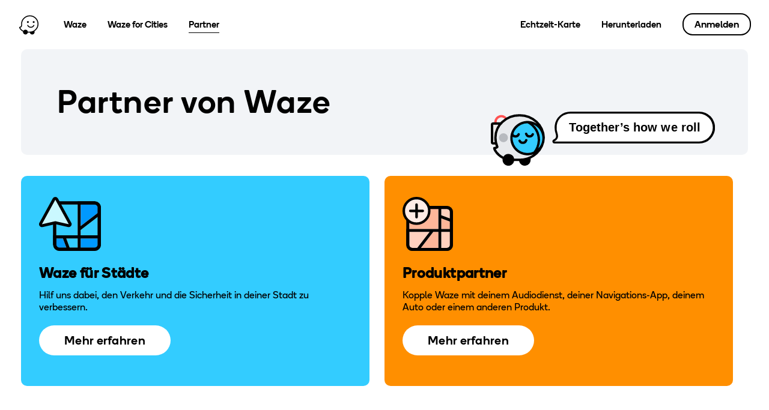

--- FILE ---
content_type: text/html
request_url: https://www.waze.com/de/partners
body_size: 8886
content:
<!DOCTYPE html>
<html lang=de dir=ltr>

<head>
  <script nonce="FXawfYLUVUOJyQvVC6abdXIWqJDj9ceJ">
    dataLayer = [{'marketing': true}];
  </script><!-- anti-flicker snippet (recommended)  -->
<style>
    .async-hide {
        opacity: 0 !important
    }
</style>
<script nonce="FXawfYLUVUOJyQvVC6abdXIWqJDj9ceJ">
    (function (a, s, y, n, c, h, i, d, e) {
        s.className += ' ' + y; h.start = 1 * new Date;
        h.end = i = function () { s.className = s.className.replace(RegExp(' ?' + y), '') };
        (a[n] = a[n] || []).hide = h; setTimeout(function () { i(); h.end = null }, c); h.timeout = c;
    })(window, document.documentElement, 'async-hide', 'dataLayer', 4000,
        { 'GTM-NCTWGXP': true });
</script>  <script nonce="FXawfYLUVUOJyQvVC6abdXIWqJDj9ceJ">
    (function(w,d,s,l,i){w[l]=w[l]||[];w[l].push({'gtm.start':
    new Date().getTime(),event:'gtm.js'});var f=d.getElementsByTagName(s)[0],
    j=d.createElement(s),dl=l!='dataLayer'?'&l='+l:'';j.async=true;j.src=
    'https://www.googletagmanager.com/gtm.js?id='+i+dl;f.parentNode.insertBefore(j,f);
    })(window,document,'script','dataLayer','GTM-NCTWGXP')
  </script><script nonce="FXawfYLUVUOJyQvVC6abdXIWqJDj9ceJ">
  (function(i,s,o,g,r,a,m){i['GoogleAnalyticsObject']=r;i[r]=i[r]||function(){
  (i[r].q=i[r].q||[]).push(arguments)},i[r].l=1*new Date();a=s.createElement(o),
  m=s.getElementsByTagName(o)[0];a.async=1;a.src=g;m.parentNode.insertBefore(a,m)
  })(window,document,'script','//www.google-analytics.com/analytics.js','ga');

  ga('create', 'UA-6698700-1', { cookieDomain: 'waze.com' });
</script>  <meta charset="utf-8">
  <meta
    content="width=device-width, initial-scale=1.0, minimum-scale=1.0, maximum-scale=1.0, interactive-widget=resizes-content"
    name="viewport">
  <meta name="referrer" content="same-origin" />

<title>Wegbeschreibungen und Verkehrsmeldungen von Waze</title>

<meta name="description" content="Mit Wegbeschreibungen, einer Echtzeit-Karte und ‑Meldungen zur Verkehrslage kommst du schneller ans Ziel. Lade unsere communitybasierte Navigations-App herunter.">
<meta name="keywords" content="Verkehrskarte, Routenanweisungen, Verkehrsmeldungen, GPS App, Navigations-App, Karten">

<meta property="twitter:card" content="summary">
<meta property="twitter:site" content="@waze">
  <meta property="twitter:image" content=https://lh3.googleusercontent.com/PGkXH0nFtHmoYBhglpGICU7xfxAfPHovqv679CKsVdYc3OtoaCNVBPy8fUUs5jyFXMY6D23sGfIituYO41vz7TSsKdcoTi_kRbKyiQ=h600-w1200>
<meta property="twitter:title" content="Wegbeschreibungen und Verkehrsmeldungen von Waze">
<meta property="twitter:description" content="Mit Wegbeschreibungen, einer Echtzeit-Karte und ‑Meldungen zur Verkehrslage kommst du schneller ans Ziel. Lade unsere communitybasierte Navigations-App herunter.">

<meta property="og:title" content="Wegbeschreibungen und Verkehrsmeldungen von Waze">
<meta property="og:description" content="Mit Wegbeschreibungen, einer Echtzeit-Karte und ‑Meldungen zur Verkehrslage kommst du schneller ans Ziel. Lade unsere communitybasierte Navigations-App herunter.">
<meta property="og:type" content="website">
  <link rel="canonical" href=https://www.waze.com/de/partners/>

  <meta property="og:image" content="https://lh3.googleusercontent.com/AuI79N0xGtd1W7ARQrlr_1ktLgmamXdTw6bcQjqvoupKbuVSNjX4LMhztGUJbqCfKcnB65n3CD3CTwfPYAfSpsdSdS4YUtCHrmgZNw=h630-w1200">
  <meta property="og:secure_url" content="https://lh3.googleusercontent.com/AuI79N0xGtd1W7ARQrlr_1ktLgmamXdTw6bcQjqvoupKbuVSNjX4LMhztGUJbqCfKcnB65n3CD3CTwfPYAfSpsdSdS4YUtCHrmgZNw=h630-w1200">
  <meta property="og:image:width" content="1200">
  <meta property="og:image:height" content="630">
  <meta property="og:image" content="https://lh3.googleusercontent.com/bS6WdjfrzW5ixvGvDNYelTpQ6rVvRpk03XN9QzxUIieePHBB7T6cdg-ltInbM6znRmFb0flVDM9_E11cij4985pxo69izhfVMx5ENYE=h400-w400">
  <meta property="og:secure_url" content="https://lh3.googleusercontent.com/bS6WdjfrzW5ixvGvDNYelTpQ6rVvRpk03XN9QzxUIieePHBB7T6cdg-ltInbM6znRmFb0flVDM9_E11cij4985pxo69izhfVMx5ENYE=h400-w400">
  <meta property="og:image:width" content="400">
  <meta property="og:image:height" content="400">


  <link rel="icon" href="/webcms/static/images/favicon.ico?cache=f7eb27b" type="image/x-icon" />
<script nonce="FXawfYLUVUOJyQvVC6abdXIWqJDj9ceJ" id="client_data" type="text/json">{"banner": {"color": "blue", "cta_text": "Try now", "cta_url": "en-GB/live-map/", "localstorage_id": "banner_test_1", "primary_icon": null, "secondary_icon": "", "show_on_website": false, "text": "Outsmarting traffic, together."}, "isUlPage": false, "is_rtl": false, "language": "Deutsch", "livemap_iframe_url": "https://embed.waze.com/de/iframe?routing=true", "locale": "de", "locales": ["ar", "cs", "de", "en", "es", "es-419", "fr", "he", "hu", "id", "it", "ms", "nl", "pt-BR", "ro", "ru"], "recaptcha_key": "6Lc1DnMUAAAAAPV_wQalkEh7QLgt7H79lIiclWyX", "strings": {"banner.covid19.body": "Wie Waze hilft", "banner.covid19.title": "COVID-19:", "banner.cta.check_it_out": "Erfahre mehr", "banner.cta.download": "Download", "banner.cta.learn_more": "Mehr erfahren", "banner.cta.try_now": "Ausprobieren", "banner.download_carpool.ride_together": "Fahre mit anderen, pendle besser", "banner.download_waze.outsmarting_traffic": "Gemeinsam dem Verkehr entfliehen", "banner.onboard.ride_together": "Fahre mit anderen, pendle besser", "banner.wazeon.body": "unseer erstes virtuelles globales Event", "banner.wazeon.title": "Waze weiter:", "header.carpool.name": "Carpool", "header.livemap.name": "Echtzeit-Karte", "header.logout.name": "Abmelden", "header.map_editor.name": "Waze Karteneditor", "header.settings.name": "Einstellungen", "header.support.name": "Support"}, "url": {"account_path": "/de/account", "carpool_path": "/de/carpool", "carpool_web_path": "/de/carpool/web", "editor_path": "/de/editor", "livemap_path": "/de/livemap", "support_path": "https://support.google.com/waze/answer/9058157?hl=en"}, "url_locale": "de", "utm": {"utm_campaign": "default", "utm_medium": "web-partners-", "utm_source": "waze_website"}}</script>
<script nonce="FXawfYLUVUOJyQvVC6abdXIWqJDj9ceJ">
  document.getElementById('client_data').innerHTML;
  client_data = Object.freeze(
    JSON.parse(document.getElementById('client_data').textContent));
  I18n = {
    t: function (key) {
      return client_data.strings[key] || key
    }
  }
</script>  <link rel="stylesheet" href="/webcms/static/compiled/homepage.6fb5680515d515677cd9.css">
  <link rel="stylesheet" href="/webcms/static/compiled/cookie_consent.b78d05db79b5a65964cc.css">
</head>

<body class="">
  <noscript>
    <iframe src="https://www.googletagmanager.com/ns.html?id=GTM-NCTWGXP" height="0" width="0"
            style="display:none;visibility:hidden"></iframe>
  </noscript>
<script nonce="FXawfYLUVUOJyQvVC6abdXIWqJDj9ceJ">
  if (/(iPhone|iPad|iPod)/.test(navigator.userAgent)) {
    document.body.classList.add('device-ios')
  } else if (/Android/.test(navigator.userAgent)) {
    document.body.classList.add('device-android')
  } else {
    document.body.classList.add('device-other')
  }
</script>  


<nav class="wz-nav">
  <div class="wz-nav-container">
    <a
      class="wz-nav-logo"
      href="/de/company"
      aria-label="Heim"
    >
<svg xmlns="http://www.w3.org/2000/svg" viewBox="0 0 108 100"><path fill="#fff" d="M58.9 83.8H49c-1.1-5.5-6-9.7-11.8-9.7-4.3 0-8 2.2-10.2 5.5v.1c-3.6-1.8-6.9-4.3-9.7-7.2-3.4-3.4-5.3-6.5-6.1-8.5 2.2-.5 4.2-1.7 5.8-3.4 2.1-2.2 3.2-5.2 3.2-8.2v-7.2c0-8.5 2.8-16.9 8.1-23.6 7.5-9.6 18.6-15 30.6-15 10.3 0 20 4 27.3 11.3 7.3 7.3 11.3 17 11.3 27.3s-4 20-11.3 27.3a38.84 38.84 0 0 1-27.3 11.3z"/><path d="M102.3 45.1c0-11.6-4.5-22.5-12.7-30.7A43.88 43.88 0 0 0 58.9 1.7c-13.3 0-25.7 6-34.2 16.7-6.1 7.7-9.3 17.2-9.3 27v7c0 3.6-2.5 7-7.5 7.3-1.2.1-2.2.9-2.2 2.1-.2 3.3 3.3 9.3 8.1 14.1 3.3 3.4 7.2 6.1 11.4 8.2a12.08 12.08 0 0 0 11.9 14.2c5.9 0 10.7-4.1 11.8-9.6H59c1.3 6.8 8.4 11.5 16 8.9 6.6-2.2 9.5-9.7 7.1-15.8 2.6-1.7 5.1-3.7 7.4-5.9a43.2 43.2 0 0 0 12.8-30.8zM58.9 83.8H49c-1.1-5.5-6-9.7-11.8-9.7-4.3 0-8 2.2-10.2 5.5v.1c-3.6-1.8-6.9-4.3-9.7-7.2-3.4-3.4-5.3-6.5-6.1-8.5 2.2-.5 4.2-1.7 5.8-3.4 2.1-2.2 3.2-5.2 3.2-8.2v-7.2c0-8.5 2.8-16.9 8.1-23.6 7.5-9.6 18.6-15 30.6-15 10.3 0 20 4 27.3 11.3 7.3 7.3 11.3 17 11.3 27.3s-4 20-11.3 27.3a38.84 38.84 0 0 1-27.3 11.3z"/><circle cx="78.2" cy="35.5" r="4.8"/><circle cx="49.2" cy="35.5" r="4.8"/><path d="M50.7 51.3c-.4-.8-1.3-1.4-2.2-1.4a2.4 2.4 0 0 0-2.2 3.4c3.1 6.5 9.7 11.1 17.5 11.1s14.4-4.5 17.5-11.1c.7-1.6-.4-3.4-2.2-3.4H79c-.9 0-1.7.5-2.1 1.4-2.3 4.9-7.3 8.3-13.1 8.3S53 56.2 50.7 51.3z"/></svg>      <span class="access-text">Heim</span>
    </a>
    <div class="wz-nav-switch"></div>
      <div class="wz-nav-links">
          <div class="wz-dropdown-nav">
            <a class="wz-nav-link " href="/de/waze">
              Waze
            </a>
              <div class="wz-dropdown wz-dropdown--open-below" data-wz-dropdown-nav data-wz-dropdown-listener>
                <div class="wz-dropdown__menu" data-wz-dropdown-menu>
                  <ul>
                    <li >
                      <a href="/map-editors">
                        Map editors community
                      <a>
                    </li>
                  </ul>
                </div>
              </div>
          </div>
          <div class="wz-dropdown-nav">
            <a class="wz-nav-link " href="/de/wazeforcities">
              Waze for Cities
            </a>
              <div class="wz-dropdown wz-dropdown--open-below" data-wz-dropdown-nav data-wz-dropdown-listener>
                <div class="wz-dropdown__menu" data-wz-dropdown-menu>
                  <ul>
                    <li >
                      <a href="/wazeforcities/casestudies">
                        Case Studies
                      <a>
                    </li>
                    <li >
                      <a href="/trafficevents">
                        Traffic Events
                      <a>
                    </li>
                  </ul>
                </div>
              </div>
          </div>
          <div class="wz-dropdown-nav">
            <a class="wz-nav-link wz-nav-link--active" href="/de/partners">
              Partner
            </a>
              <div class="wz-dropdown wz-dropdown--open-below" data-wz-dropdown-nav data-wz-dropdown-listener>
                <div class="wz-dropdown__menu" data-wz-dropdown-menu>
                  <ul>
                    <li >
                      <a href="/product-partners">
                        Produktpartner
                      <a>
                    </li>
                  </ul>
                </div>
              </div>
          </div>
      </div>
      <div class="wz-nav-links">
          <div class="wz-dropdown-nav">
            <a class="wz-nav-link " href="/de/livemap?utm_source=waze_website&amp;utm_campaign=waze_website&amp;utm_medium=website_menu">
              Echtzeit-Karte
            </a>
          </div>
          <div class="wz-dropdown-nav">
            <a class="wz-nav-link " href="/de/waze-app">
              Herunterladen
            </a>
          </div>
          <div class="wz-nav-login-ui">
            <a class="wz-nav-link login-button login-button-desktop wz-hidden" href="/de/_user/login/multidevice/initiation?redirect=" data-signin-url>
              Anmelden
            </a>
            <a class="wz-nav-link login-button login-button-mobile wz-hidden" href="/de/signin?redirect=" data-signin-url>
              Anmelden
            </a>
            <span class="logged-in-user wz-hidden"></span>
          </div>
      </div>
  </div>
</nav>

<nav class="wz-menu">
  <div class="wz-menu-bar">
    <a class="wz-menu-logo" href="/de/company" aria-label="Heim"></a>
    <div class="wz-menu-switch"></div>
  </div>
    <div class="wz-menu-links">
        <a class="wz-menu-link" href="/de/waze">
          Waze
        </a>
        <ul class="wz-menu-sub-links">
          <li>
            <a href="/map-editors" class="wz-menu-sub-link">
              Map editors community
            <a>
          </li>
        </ul>
        <a class="wz-menu-link" href="/de/wazeforcities">
          Waze for Cities
        </a>
        <ul class="wz-menu-sub-links">
          <li>
            <a href="/wazeforcities/casestudies" class="wz-menu-sub-link">
              Case Studies
            <a>
          </li>
          <li>
            <a href="/trafficevents" class="wz-menu-sub-link">
              Traffic Events
            <a>
          </li>
        </ul>
        <a class="wz-menu-link" href="/de/partners">
          Partner
        </a>
        <ul class="wz-menu-sub-links">
          <li>
            <a href="/product-partners" class="wz-menu-sub-link">
              Produktpartner
            <a>
          </li>
        </ul>
      <div class="separator"></div>
    </div>
    <div class="wz-menu-links">
        <a class="wz-menu-link" href="/de/livemap?utm_source=waze_website&amp;utm_campaign=waze_website&amp;utm_medium=website_menu">
          Echtzeit-Karte
        </a>
        <ul class="wz-menu-sub-links">
        </ul>
        <a class="wz-menu-link" href="/de/waze-app">
          Herunterladen
        </a>
        <ul class="wz-menu-sub-links">
        </ul>
      <div class="separator"></div>
    </div>
  <div class="wz-menu-links">
    <a class="wz-menu-link" href="https://support.google.com/waze/answer/9058157">Support</a>
    <a class="wz-menu-link login-button login-button-desktop wz-hidden" href="/de/_user/login/multidevice/initiation?redirect=" data-signin-url>
      Anmelden
    </a>
    <a class="wz-menu-link login-button login-button-mobile wz-hidden" href="/de/signin?redirect=" data-signin-url>
      Anmelden
    </a>
    <a class="wz-menu-link account-button wz-hidden" href="/de/account">
      Einstellungen
    </a>
    <a class="wz-menu-link logout-button wz-hidden" href="#">
      Abmelden
    </a>
  </div>
</nav>
  <main class="is-marketing-page /partners  ">



<div class="wz-title-bar" data-inview>
  <div class="wz-title-bar-container container widget-color-gray ">


      <p class="wz-title-bar-heading h1 enter enter-up delay-0">Partner von Waze</p>

      <div class="wz-title-bar-mood mood mood-bottom-right">
        <img
          class="mood-icon"
          src="https://kstatic.googleusercontent.com/files/8f8805672934f6232760b9aef4874b8c9278d4434114805bdaabc239ab17167a8846eb9ff9f2c142c89c88999cadaddfe39d1193d237a0ac0027cc1ef62555b7"
          alt=""
          loading="lazy"
          height="90"
          width="80"
        />
        <p class="mood-text"></p>
      </div>

  </div>
</div>

<div class="wz-tile-grid" data-inview>
  <div class="wz-tile-grid-container container">

<div class="wz-tile-grid-item widget-color-blue">
  <img
    class="wz-tile-grid-item-icon  enter enter-up delay-0"
    src="https://kstatic.googleusercontent.com/files/e705bd332330908430a1482f08a3680a1545b8803312b2090250563fc92f5f8691b55e324b9ff8812aaa4772179b4d7ffb4b7dcdf90bdd38558c3732be743dd2" alt="" loading="lazy" />

  <div
    class="wz-tile-grid-item-heading   h3 enter enter-up delay-1">
    Waze für Städte</div>


  <div
    class="wz-tile-grid-item-body h4 enter enter-up delay-2">
    Hilf uns dabei, den Verkehr und die Sicherheit in deiner Stadt zu verbessern.</div>

  <div class="wz-tile-grid-item-buttons buttons enter enter-up delay-3">



<a class="button is-marketing-page  button-primary  "
  href="/de/wazeforcities"    >
  Mehr erfahren
</a>  </div>
</div>
<div class="wz-tile-grid-item widget-color-orange">
  <img
    class="wz-tile-grid-item-icon  enter enter-up delay-0"
    src="https://kstatic.googleusercontent.com/files/8aeb3a830c084f493ad7f833de73cefdc1679ef3c877975386a557c58af213ef646cb78f86c25ab8f8aba3f1283205f722c1f8a1c45dfb5d2a30625d76d13ca5" alt="" loading="lazy" />

  <div
    class="wz-tile-grid-item-heading   h3 enter enter-up delay-1">
    Produktpartner</div>


  <div
    class="wz-tile-grid-item-body h4 enter enter-up delay-2">
    Kopple Waze mit deinem Audiodienst, deiner Navigations-App, deinem Auto oder einem anderen Produkt.</div>

  <div class="wz-tile-grid-item-buttons buttons enter enter-up delay-3">



<a class="button is-marketing-page  button-primary  "
  href="/de/product-partners"    >
  Mehr erfahren
</a>  </div>
</div>  </div>
  <div class="wz-title-grid-button-container">



<a class="button is-marketing-page  button-default  "
  href=""    >
  
</a>  </div>
</div>

  </main>
 
<footer class="wz-footer">
  <div class="wz-footer-container">

    <div class="wz-footer-meta">
      <div class="footer-meta-block1">
        <a 
          class="wz-footer-meta-logo" 
          href="/de/company"
>
<svg class="waze-logo" xmlns="http://www.w3.org/2000/svg" xml:space="preserve" viewBox="0 0 86 22"><path fill="black" d="M1.5 2.3c-.6 0-.9.4-.7 1L5.9 19c.1.4.5.8.9.8H11c.5 0 .8-.3.9-.8l2.8-10.5L17.5 19c.1.4.5.8 1 .8h4c.5 0 .8-.3 1-.8l5.1-15.6c.2-.6-.1-1-.7-1h-3.1c-.5 0-.8.4-.9.7l-3.2 11.1-3-11.2c-.1-.5-.5-.7-.9-.7H13c-.5 0-.8.2-.9.7L9 14.2 5.9 3c-.1-.4-.4-.7-.9-.7H1.5zM38 1.8c-4.6 0-8.8 3.6-8.8 9.2s4.2 9.3 8.8 9.3c2.5 0 4.5-1.1 5.4-2.6V19c0 .4.3.7.7.7h3.2c.4 0 .7-.3.7-.7V3c0-.4-.3-.8-.7-.8h-3.2c-.4 0-.7.4-.7.8v1.4c-.9-1.5-2.9-2.6-5.4-2.6zm.7 4.3c2.7 0 4.7 2.2 4.7 4.9s-2 4.9-4.7 4.9S34 13.7 34 11c-.1-2.7 2-4.9 4.7-4.9zm13-3.8c-.4 0-.7.3-.7.7v2.5c0 .4.3.7.8.8h7.8L51 15.9c-.3.3-.4.5-.4.9V19c0 .4.3.7.8.8h14.1c.4 0 .7-.3.7-.7v-2.5c0-.4-.3-.8-.7-.8H57l8.5-9.6c.3-.2.4-.5.4-.9V3c0-.4-.4-.7-.8-.8H51.7zm24.5-.5a9.1 9.1 0 0 0-9.3 9.3c0 5.2 3.8 9.2 9.3 9.2 3.9 0 6.2-1.5 7.6-3.4.2-.3.3-.8-.1-1.1l-2.3-1.6c-.1-.1-.3-.1-.4-.1-.2 0-.4.1-.6.3a5.1 5.1 0 0 1-4.1 1.8c-2.4 0-4.3-1.6-4.6-4.1h12.5c.7 0 .8-.4.8-.8v-.9c.2-4.5-3.3-8.6-8.8-8.6zm.1 3.7c2 0 3.9 1.3 4.3 3.7H72c.4-2.2 2.2-3.7 4.3-3.7z" class="st0"/></svg>
          <span class="access-text">Waze</span>
        </a>
        <p class="wz-footer-meta-tagline">Wo Fahrer anderen Fahrern helfen</p>
        <ul class="wz-footer-meta-social">
          <li class="wz-footer-meta-social-link-container">
            <a
              class="wz-footer-meta-social-link wz-footer-meta-social-link-twitter"
              href="https://twitter.com/waze"
              rel="noopener"
              target="_blank"
            >
<svg xmlns="http://www.w3.org/2000/svg" width="24" height="20"><title>Twitter</title><path fill="#000" d="M7.57 19.712c9.02 0 13.95-7.47 13.95-13.95 0-.21 0-.42-.01-.63.96-.69 1.79-1.56 2.45-2.54-.88.39-1.82.65-2.82.77A4.974 4.974 0 0 0 23.3.652c-.95.56-2 .97-3.11 1.19a4.902 4.902 0 0 0-8.35 4.47 13.94 13.94 0 0 1-10.1-5.12 4.914 4.914 0 0 0 1.52 6.54c-.8-.02-1.56-.25-2.22-.61v.06c0 2.37 1.69 4.36 3.93 4.81-.41.11-.85.17-1.29.17-.32 0-.62-.03-.92-.09a4.88 4.88 0 0 0 4.58 3.4 9.809 9.809 0 0 1-6.09 2.1c-.4 0-.79-.02-1.17-.07 2.14 1.4 4.72 2.21 7.49 2.21"/></svg>            </a>
            </li>
          <li class="wz-footer-meta-social-link-container">
            <a
              class="wz-footer-meta-social-link wz-footer-meta-social-link-facebook"
              href="https://www.facebook.com/Waze"
              rel="noopener"
              target="_blank"
            >
<svg xmlns="http://www.w3.org/2000/svg" width="22" height="22"><title>Facebook</title><path fill="#000" d="M20.34.5H1.66C1.02.5.5 1.02.5 1.66v18.67c0 .64.52 1.16 1.16 1.16h10.05v-8.13H8.98V10.2h2.74V7.86c0-2.71 1.66-4.19 4.07-4.19 1.16 0 2.15.09 2.44.12v2.83h-1.68c-1.32 0-1.57.63-1.57 1.54v2.02h3.14l-.41 3.17h-2.73v8.13h5.35c.64 0 1.16-.52 1.16-1.16V1.66C21.5 1.02 20.98.5 20.34.5z"/></svg>            </a>
            </li>
          <li class="wz-footer-meta-social-link-container">
            <a
              class="wz-footer-meta-social-link wz-footer-meta-social-link-instagram"
              href="https://instagram.com/waze"
              rel="noopener"
              target="_blank"
            >
<svg xmlns="http://www.w3.org/2000/svg" width="24" height="24"><title>Instagram</title><path fill="#000" d="M12 2.24c3.18 0 3.56.01 4.81.07 1.16.05 1.79.25 2.21.41.52.19.98.5 1.37.89.4.38.7.85.89 1.37.16.42.36 1.05.41 2.21.06 1.26.07 1.63.07 4.81s-.01 3.56-.07 4.81c-.05 1.16-.25 1.79-.41 2.21a3.932 3.932 0 0 1-2.26 2.26c-.42.16-1.05.36-2.21.41-1.26.06-1.63.07-4.81.07s-3.56-.01-4.81-.07c-1.16-.05-1.79-.25-2.21-.41-.52-.19-.98-.5-1.37-.89-.4-.38-.7-.85-.89-1.37-.16-.42-.36-1.05-.41-2.21-.06-1.25-.07-1.63-.07-4.81s.01-3.56.07-4.81c.05-1.16.25-1.79.41-2.21.19-.52.5-.98.89-1.37.38-.4.85-.7 1.37-.89.42-.16 1.05-.36 2.21-.41 1.25-.06 1.63-.07 4.81-.07M12 .1C8.77.1 8.36.11 7.09.17 5.82.22 4.96.43 4.2.72c-.79.3-1.51.77-2.11 1.37-.6.6-1.07 1.32-1.37 2.11-.29.76-.5 1.62-.55 2.89C.11 8.36.09 8.77.09 12s.01 3.64.07 4.91c.06 1.27.26 2.13.55 2.89.3.79.77 1.51 1.37 2.11.59.61 1.31 1.07 2.11 1.37.76.29 1.62.5 2.89.55 1.28.06 1.69.07 4.92.07s3.64-.01 4.91-.07c1.27-.06 2.13-.26 2.89-.55 1.6-.62 2.86-1.88 3.48-3.48.29-.76.5-1.62.55-2.89.06-1.27.07-1.68.07-4.91s-.01-3.64-.07-4.91c-.06-1.27-.26-2.13-.55-2.89-.3-.79-.77-1.51-1.37-2.11A5.706 5.706 0 0 0 19.8.72c-.76-.29-1.62-.5-2.89-.55C15.64.11 15.23.1 12 .1z"/><path fill="#000" d="M12 5.89A6.11 6.11 0 1 0 18.11 12c0-3.38-2.73-6.11-6.11-6.11zm0 10.08c-2.19 0-3.97-1.78-3.97-3.97 0-2.19 1.78-3.97 3.97-3.97 2.19 0 3.97 1.78 3.97 3.97 0 2.19-1.78 3.97-3.97 3.97z"/><circle fill="#000" cx="18.35" cy="5.65" r="1.43"/></svg>            </a>
            </li>
          <li class="wz-footer-meta-social-link-container">
            <a
              class="wz-footer-meta-social-link wz-footer-meta-social-link-youtube"
              href="https://www.youtube.com/waze?sub_confirmation=1"
              rel="noopener"
              target="_blank"
            >
<svg xmlns="http://www.w3.org/2000/svg" width="32" height="22"><title>YouTube</title><path fill="#000" d="M30.81 3.56A3.862 3.862 0 0 0 28.08.83C25.67.18 16 .18 16 .18S6.33.18 3.92.83c-1.33.36-2.38 1.4-2.73 2.73C.54 5.97.54 11 .54 11s0 5.03.65 7.44c.36 1.33 1.4 2.38 2.73 2.73 2.41.65 12.08.65 12.08.65s9.67 0 12.08-.65c1.33-.36 2.38-1.4 2.73-2.73.65-2.41.65-7.44.65-7.44s0-5.03-.65-7.44zm-17.9 12.08V6.36L20.94 11l-8.03 4.64z"/></svg>            </a>
            </li>
        </ul>
      </div>

      <div class="footer-meta-block2">
<div class="wz-language-selector font-catskill-white">
  <div class="wz-dropdown wz-dropdown--open-above wz-dropdown--4-columns" data-wz-dropdown>
    <a class="wz-dropdown__button" href="#" data-wz-dropdown-button>
      <span>Deutsch</span>
      <i class="fa fa-caret-down"></i>
    </a>
    <div class="wz-dropdown__menu" data-wz-dropdown-menu>
      <div class="wz-dropdown__menu-heading">
        <h2>Sprache auswählen</h2>
        <span class="wz-dropdown__close-button" data-wz-dropdown-close tabindex="0" role="button"></span>
      </div>
<ul>
    <li class=>
      <a data-locale=ar href="#" dir="auto">العربية</a>
    </li>
    <li class=>
      <a data-locale=cs href="#" dir="auto">Čeština</a>
    </li>
    <li class=active>
      <a data-locale=de href="#" dir="auto">Deutsch</a>
    </li>
    <li class=>
      <a data-locale=en href="#" dir="auto">English</a>
    </li>
    <li class=>
      <a data-locale=es href="#" dir="auto">Español</a>
    </li>
    <li class=>
      <a data-locale=es-419 href="#" dir="auto">Español-América Latina</a>
    </li>
    <li class=>
      <a data-locale=fr href="#" dir="auto">Français</a>
    </li>
    <li class=>
      <a data-locale=he href="#" dir="auto">עברית</a>
    </li>
    <li class=>
      <a data-locale=hu href="#" dir="auto">Magyar</a>
    </li>
    <li class=>
      <a data-locale=id href="#" dir="auto">Bahasa Indonesia</a>
    </li>
    <li class=>
      <a data-locale=it href="#" dir="auto">Italiano</a>
    </li>
    <li class=>
      <a data-locale=ms href="#" dir="auto">Melayu</a>
    </li>
    <li class=>
      <a data-locale=nl href="#" dir="auto">Nederlands</a>
    </li>
    <li class=>
      <a data-locale=pt-BR href="#" dir="auto">Português (Brasil)</a>
    </li>
    <li class=>
      <a data-locale=ro href="#" dir="auto">Română</a>
    </li>
    <li class=>
      <a data-locale=ru href="#" dir="auto">Русский</a>
    </li>
</ul>    </div>
  </div>
</div>
      </div>

    </div>

    <div class="wz-footer-links">
        <div class="wz-footer-list" data-controller="FooterListController">
          <p class="wz-footer-list-heading" data-target="FooterListController.heading"
             data-action="click->FooterListController#toggleList">
            <span class="wz-footer-list-heading-text">
              Support
            </span>
            <i class="fa fa-caret-down wz-footer-list-heading-icon"></i>
          </p>

          <div class="wz-footer-list-content" data-target="FooterListController.content">
              <a 
                class="wz-footer-list-link" 
                href="https://support.google.com/waze/answer/9058157?hl=de"
                  target="_blank"
                  rel="noopener"
>
                Waze-Hilfe
              </a>
              <a 
                class="wz-footer-list-link" 
                href="https://support.google.com/waze/answer/7101380?hl=de"
                  target="_blank"
                  rel="noopener"
>
                Kartenfehler beheben
              </a>
              <a 
                class="wz-footer-list-link" 
                href="/forum"
>
                Community-Foren
              </a>
              <a 
                class="wz-footer-list-link" 
                href="https://wazeopedia.waze.com/"
                  target="_blank"
                  rel="noopener"
>
                Community-Wiki
              </a>
              <a 
                class="wz-footer-list-link" 
                href="https://skillshop.exceedlms.com/student/catalog/list?category_ids=10277-waze-communities"
                  target="_blank"
                  rel="noopener"
>
                Waze Academy
              </a>
          </div>
        </div>
        <div class="wz-footer-list" data-controller="FooterListController">
          <p class="wz-footer-list-heading" data-target="FooterListController.heading"
             data-action="click->FooterListController#toggleList">
            <span class="wz-footer-list-heading-text">
              Echtzeit-Karte
            </span>
            <i class="fa fa-caret-down wz-footer-list-heading-icon"></i>
          </p>

          <div class="wz-footer-list-content" data-target="FooterListController.content">
              <a 
                class="wz-footer-list-link" 
                href="/de/livemap?utm_source=waze_website&amp;utm_campaign=waze_website&amp;utm_medium=website_footer"
>
                Fahrt planen
              </a>
              <a 
                class="wz-footer-list-link" 
                href="/de/events"
>
                Wichtige Ereignisse
              </a>
              <a 
                class="wz-footer-list-link" 
                href="/de/editor"
>
                Karte bearbeiten
              </a>
          </div>
        </div>
        <div class="wz-footer-list" data-controller="FooterListController">
          <p class="wz-footer-list-heading" data-target="FooterListController.heading"
             data-action="click->FooterListController#toggleList">
            <span class="wz-footer-list-heading-text">
              Info
            </span>
            <i class="fa fa-caret-down wz-footer-list-heading-icon"></i>
          </p>

          <div class="wz-footer-list-content" data-target="FooterListController.content">
              <a 
                class="wz-footer-list-link" 
                href="/de/about"
>
                Über uns
              </a>
              <a 
                class="wz-footer-list-link" 
                href="/de/contact"
>
                Kontakt
              </a>
              <a 
                class="wz-footer-list-link" 
                href="https://blog.waze.com/"
                  target="_blank"
                  rel="noopener"
>
                Waze-Blog
              </a>
              <a 
                class="wz-footer-list-link" 
                href="/de/communities"
>
                Communitys
              </a>
              <a 
                class="wz-footer-list-link" 
                href="/de/press"
>
                Presse
              </a>
              <a 
                class="wz-footer-list-link" 
                href="https://waze.uservoice.com/forums/59223-waze-suggestion-box"
                  target="_blank"
                  rel="noopener"
>
                Suggestion Box
              </a>
          </div>
        </div>
        <div class="wz-footer-list" data-controller="FooterListController">
          <p class="wz-footer-list-heading" data-target="FooterListController.heading"
             data-action="click->FooterListController#toggleList">
            <span class="wz-footer-list-heading-text">
              Partner
            </span>
            <i class="fa fa-caret-down wz-footer-list-heading-icon"></i>
          </p>

          <div class="wz-footer-list-content" data-target="FooterListController.content">
              <a 
                class="wz-footer-list-link" 
                href="/de/ccp"
>
                Waze for Cities
              </a>
              <a 
                class="wz-footer-list-link" 
                href="/de/product-partners"
>
                Transport SDK
              </a>
              <a 
                class="wz-footer-list-link" 
                href="https://developers.google.com/waze"
                  target="_blank"
                  rel="noopener"
>
                Entwickler
              </a>
          </div>
        </div>
    </div>

    <div class="wz-footer-legal">
      <div class="wz-footer-legal-links">
          <a 
            class="wz-footer-legal-link" 
            href='/legal/tos'
>
            Nutzungsbedingungen</a>
          <a 
            class="wz-footer-legal-link" 
            href='/legal/privacy'
>
            Datenschutzerklärung</a>
          <a 
            class="wz-footer-legal-link" 
            href='/legal/copyright'
>
            Urheberrechtshinweis</a>
      </div>
      <p class="wz-footer-legal-copyright">
        &copy; 2006 - 2025 Waze Mobile. Alle Rechte vorbehalten.
      </p>
    </div>

  </div>
</footer> 




<script nonce="FXawfYLUVUOJyQvVC6abdXIWqJDj9ceJ">
  var scripts = ['/webcms/static/compiled/homepage.656d3ba0db830675b3ba.js', '/webcms/static/compiled/cookie_consent.54f842b2332ed085ce9c.js'];
  scripts.forEach(function (scriptUrl) {
    var s = document.createElement('script');
    s.async = false; s.src = scriptUrl;
    document.head.appendChild(s);
  });
</script></body>

</html>

--- FILE ---
content_type: text/css; charset=utf-8
request_url: https://www.waze.com/webcms/static/compiled/homepage.6fb5680515d515677cd9.css
body_size: 31786
content:
@import url(https://fonts.googleapis.com/css?family=Poppins:400,500,600,700|Rubik:400,500,700);

/*!
 *  Font Awesome 4.7.0 by @davegandy - http://fontawesome.io - @fontawesome
 *  License - http://fontawesome.io/license (Font: SIL OFL 1.1, CSS: MIT License)
 */@font-face{font-family:'FontAwesome';src:url(/webcms/static/compiled/8b43027f47b20503057d.eot?v=4.7.0);src:url(/webcms/static/compiled/8b43027f47b20503057d.eot?#iefix&v=4.7.0) format("embedded-opentype"),url(/webcms/static/compiled/20fd1704ea223900efa9.woff2?v=4.7.0) format("woff2"),url(/webcms/static/compiled/f691f37e57f04c152e23.woff?v=4.7.0) format("woff"),url(/webcms/static/compiled/1e59d2330b4c6deb84b3.ttf?v=4.7.0) format("truetype"),url(/webcms/static/compiled/c1e38fd9e0e74ba58f7a.svg?v=4.7.0#fontawesomeregular) format("svg");font-weight:normal;font-style:normal}.fa{display:inline-block;font:normal normal normal 14px/1 FontAwesome;font-size:inherit;text-rendering:auto;-webkit-font-smoothing:antialiased;-moz-osx-font-smoothing:grayscale}.fa-lg{font-size:1.33333em;line-height:.75em;vertical-align:-15%}.fa-2x{font-size:2em}.fa-3x{font-size:3em}.fa-4x{font-size:4em}.fa-5x{font-size:5em}.fa-fw{width:1.28571em}[dir] .fa-fw{text-align:center}.fa-ul{list-style-type:none}[dir=ltr] .fa-ul{padding-left:0;margin-left:2.14286em}[dir=rtl] .fa-ul{padding-right:0;margin-right:2.14286em}.fa-ul>li{position:relative}.fa-li{position:absolute;width:2.14286em;top:.14286em}[dir] .fa-li{text-align:center}[dir=ltr] .fa-li{left:-2.14286em}[dir=rtl] .fa-li{right:-2.14286em}[dir=ltr] .fa-li.fa-lg{left:-1.85714em}[dir=rtl] .fa-li.fa-lg{right:-1.85714em}[dir] .fa-border{padding:.2em .25em .15em;border:solid 0.08em #eee;border-radius:.1em}[dir=ltr] .fa-pull-left{float:left}[dir=rtl] .fa-pull-left{float:right}[dir=ltr] .fa-pull-right{float:right}[dir=rtl] .fa-pull-right{float:left}[dir=ltr] .fa.fa-pull-left{margin-right:.3em}[dir=rtl] .fa.fa-pull-left{margin-left:.3em}[dir=ltr] .fa.fa-pull-right{margin-left:.3em}[dir=rtl] .fa.fa-pull-right{margin-right:.3em}[dir=ltr] .pull-right{float:right}[dir=rtl] .pull-right{float:left}[dir=ltr] .pull-left{float:left}[dir=rtl] .pull-left{float:right}[dir=ltr] .fa.pull-left{margin-right:.3em}[dir=rtl] .fa.pull-left{margin-left:.3em}[dir=ltr] .fa.pull-right{margin-left:.3em}[dir=rtl] .fa.pull-right{margin-right:.3em}[dir=ltr] .fa-spin{-webkit-animation: fa-spin-ltr 2s infinite linear;animation: fa-spin-ltr 2s infinite linear}[dir=rtl] .fa-spin{-webkit-animation: fa-spin-rtl 2s infinite linear;animation: fa-spin-rtl 2s infinite linear}[dir=ltr] .fa-pulse{-webkit-animation: fa-spin-ltr 1s infinite steps(8);animation: fa-spin-ltr 1s infinite steps(8)}[dir=rtl] .fa-pulse{-webkit-animation: fa-spin-rtl 1s infinite steps(8);animation: fa-spin-rtl 1s infinite steps(8)}@-webkit-keyframes fa-spin-ltr{0%{-webkit-transform:rotate(0deg);transform:rotate(0deg)}100%{-webkit-transform:rotate(359deg);transform:rotate(359deg)}}@-webkit-keyframes fa-spin-rtl{0%{-webkit-transform:rotate(0deg);transform:rotate(0deg)}100%{-webkit-transform:rotate(-359deg);transform:rotate(-359deg)}}@keyframes fa-spin-ltr{0%{-webkit-transform:rotate(0deg);transform:rotate(0deg)}100%{-webkit-transform:rotate(359deg);transform:rotate(359deg)}}@keyframes fa-spin-rtl{0%{-webkit-transform:rotate(0deg);transform:rotate(0deg)}100%{-webkit-transform:rotate(-359deg);transform:rotate(-359deg)}}.fa-rotate-90{-ms-filter:"progid:DXImageTransform.Microsoft.BasicImage(rotation=1)"}[dir=ltr] .fa-rotate-90{-webkit-transform:rotate(90deg);transform:rotate(90deg)}[dir=rtl] .fa-rotate-90{-webkit-transform:rotate(-90deg);transform:rotate(-90deg)}.fa-rotate-180{-ms-filter:"progid:DXImageTransform.Microsoft.BasicImage(rotation=2)"}[dir=ltr] .fa-rotate-180{-webkit-transform:rotate(180deg);transform:rotate(180deg)}[dir=rtl] .fa-rotate-180{-webkit-transform:rotate(-180deg);transform:rotate(-180deg)}.fa-rotate-270{-ms-filter:"progid:DXImageTransform.Microsoft.BasicImage(rotation=3)"}[dir=ltr] .fa-rotate-270{-webkit-transform:rotate(270deg);transform:rotate(270deg)}[dir=rtl] .fa-rotate-270{-webkit-transform:rotate(-270deg);transform:rotate(-270deg)}.fa-flip-horizontal{-ms-filter:"progid:DXImageTransform.Microsoft.BasicImage(rotation=0, mirror=1)";-webkit-transform:scale(-1, 1);-ms-transform:scale(-1, 1)}[dir] .fa-flip-horizontal{-webkit-transform:scale(-1, 1);transform:scale(-1, 1)}.fa-flip-vertical{-ms-filter:"progid:DXImageTransform.Microsoft.BasicImage(rotation=2, mirror=1)";-webkit-transform:scale(1, -1);-ms-transform:scale(1, -1)}[dir] .fa-flip-vertical{-webkit-transform:scale(1, -1);transform:scale(1, -1)}:root .fa-rotate-90,:root .fa-rotate-180,:root .fa-rotate-270,:root .fa-flip-horizontal,:root .fa-flip-vertical{-webkit-filter:none;filter:none}.fa-stack{position:relative;display:inline-block;width:2em;height:2em;line-height:2em;vertical-align:middle}.fa-stack-1x,.fa-stack-2x{position:absolute;width:100%}[dir] .fa-stack-1x, [dir] .fa-stack-2x{text-align:center}[dir=ltr] .fa-stack-1x, [dir=ltr] .fa-stack-2x{left:0}[dir=rtl] .fa-stack-1x, [dir=rtl] .fa-stack-2x{right:0}.fa-stack-1x{line-height:inherit}.fa-stack-2x{font-size:2em}.fa-inverse{color:#fff}.fa-glass:before{content:""}.fa-music:before{content:""}.fa-search:before{content:""}.fa-envelope-o:before{content:""}.fa-heart:before{content:""}.fa-star:before{content:""}.fa-star-o:before{content:""}.fa-user:before{content:""}.fa-film:before{content:""}.fa-th-large:before{content:""}.fa-th:before{content:""}.fa-th-list:before{content:""}.fa-check:before{content:""}.fa-remove:before,.fa-close:before,.fa-times:before{content:""}.fa-search-plus:before{content:""}.fa-search-minus:before{content:""}.fa-power-off:before{content:""}.fa-signal:before{content:""}.fa-gear:before,.fa-cog:before{content:""}.fa-trash-o:before{content:""}.fa-home:before{content:""}.fa-file-o:before{content:""}.fa-clock-o:before{content:""}.fa-road:before{content:""}.fa-download:before{content:""}.fa-arrow-circle-o-down:before{content:""}.fa-arrow-circle-o-up:before{content:""}.fa-inbox:before{content:""}.fa-play-circle-o:before{content:""}.fa-rotate-right:before,.fa-repeat:before{content:""}.fa-refresh:before{content:""}.fa-list-alt:before{content:""}.fa-lock:before{content:""}.fa-flag:before{content:""}.fa-headphones:before{content:""}.fa-volume-off:before{content:""}.fa-volume-down:before{content:""}.fa-volume-up:before{content:""}.fa-qrcode:before{content:""}.fa-barcode:before{content:""}.fa-tag:before{content:""}.fa-tags:before{content:""}.fa-book:before{content:""}.fa-bookmark:before{content:""}.fa-print:before{content:""}.fa-camera:before{content:""}.fa-font:before{content:""}.fa-bold:before{content:""}.fa-italic:before{content:""}.fa-text-height:before{content:""}.fa-text-width:before{content:""}.fa-align-left:before{content:""}.fa-align-center:before{content:""}.fa-align-right:before{content:""}.fa-align-justify:before{content:""}.fa-list:before{content:""}.fa-dedent:before,.fa-outdent:before{content:""}.fa-indent:before{content:""}.fa-video-camera:before{content:""}.fa-photo:before,.fa-image:before,.fa-picture-o:before{content:""}.fa-pencil:before{content:""}.fa-map-marker:before{content:""}.fa-adjust:before{content:""}.fa-tint:before{content:""}.fa-edit:before,.fa-pencil-square-o:before{content:""}.fa-share-square-o:before{content:""}.fa-check-square-o:before{content:""}.fa-arrows:before{content:""}.fa-step-backward:before{content:""}.fa-fast-backward:before{content:""}.fa-backward:before{content:""}.fa-play:before{content:""}.fa-pause:before{content:""}.fa-stop:before{content:""}.fa-forward:before{content:""}.fa-fast-forward:before{content:""}.fa-step-forward:before{content:""}.fa-eject:before{content:""}.fa-chevron-left:before{content:""}.fa-chevron-right:before{content:""}.fa-plus-circle:before{content:""}.fa-minus-circle:before{content:""}.fa-times-circle:before{content:""}.fa-check-circle:before{content:""}.fa-question-circle:before{content:""}.fa-info-circle:before{content:""}.fa-crosshairs:before{content:""}.fa-times-circle-o:before{content:""}.fa-check-circle-o:before{content:""}.fa-ban:before{content:""}.fa-arrow-left:before{content:""}.fa-arrow-right:before{content:""}.fa-arrow-up:before{content:""}.fa-arrow-down:before{content:""}.fa-mail-forward:before,.fa-share:before{content:""}.fa-expand:before{content:""}.fa-compress:before{content:""}.fa-plus:before{content:""}.fa-minus:before{content:""}.fa-asterisk:before{content:""}.fa-exclamation-circle:before{content:""}.fa-gift:before{content:""}.fa-leaf:before{content:""}.fa-fire:before{content:""}.fa-eye:before{content:""}.fa-eye-slash:before{content:""}.fa-warning:before,.fa-exclamation-triangle:before{content:""}.fa-plane:before{content:""}.fa-calendar:before{content:""}.fa-random:before{content:""}.fa-comment:before{content:""}.fa-magnet:before{content:""}.fa-chevron-up:before{content:""}.fa-chevron-down:before{content:""}.fa-retweet:before{content:""}.fa-shopping-cart:before{content:""}.fa-folder:before{content:""}.fa-folder-open:before{content:""}.fa-arrows-v:before{content:""}.fa-arrows-h:before{content:""}.fa-bar-chart-o:before,.fa-bar-chart:before{content:""}.fa-twitter-square:before{content:""}.fa-facebook-square:before{content:""}.fa-camera-retro:before{content:""}.fa-key:before{content:""}.fa-gears:before,.fa-cogs:before{content:""}.fa-comments:before{content:""}.fa-thumbs-o-up:before{content:""}.fa-thumbs-o-down:before{content:""}.fa-star-half:before{content:""}.fa-heart-o:before{content:""}.fa-sign-out:before{content:""}.fa-linkedin-square:before{content:""}.fa-thumb-tack:before{content:""}.fa-external-link:before{content:""}.fa-sign-in:before{content:""}.fa-trophy:before{content:""}.fa-github-square:before{content:""}.fa-upload:before{content:""}.fa-lemon-o:before{content:""}.fa-phone:before{content:""}.fa-square-o:before{content:""}.fa-bookmark-o:before{content:""}.fa-phone-square:before{content:""}.fa-twitter:before{content:""}.fa-facebook-f:before,.fa-facebook:before{content:""}.fa-github:before{content:""}.fa-unlock:before{content:""}.fa-credit-card:before{content:""}.fa-feed:before,.fa-rss:before{content:""}.fa-hdd-o:before{content:""}.fa-bullhorn:before{content:""}.fa-bell:before{content:""}.fa-certificate:before{content:""}.fa-hand-o-right:before{content:""}.fa-hand-o-left:before{content:""}.fa-hand-o-up:before{content:""}.fa-hand-o-down:before{content:""}.fa-arrow-circle-left:before{content:""}.fa-arrow-circle-right:before{content:""}.fa-arrow-circle-up:before{content:""}.fa-arrow-circle-down:before{content:""}.fa-globe:before{content:""}.fa-wrench:before{content:""}.fa-tasks:before{content:""}.fa-filter:before{content:""}.fa-briefcase:before{content:""}.fa-arrows-alt:before{content:""}.fa-group:before,.fa-users:before{content:""}.fa-chain:before,.fa-link:before{content:""}.fa-cloud:before{content:""}.fa-flask:before{content:""}.fa-cut:before,.fa-scissors:before{content:""}.fa-copy:before,.fa-files-o:before{content:""}.fa-paperclip:before{content:""}.fa-save:before,.fa-floppy-o:before{content:""}.fa-square:before{content:""}.fa-navicon:before,.fa-reorder:before,.fa-bars:before{content:""}.fa-list-ul:before{content:""}.fa-list-ol:before{content:""}.fa-strikethrough:before{content:""}.fa-underline:before{content:""}.fa-table:before{content:""}.fa-magic:before{content:""}.fa-truck:before{content:""}.fa-pinterest:before{content:""}.fa-pinterest-square:before{content:""}.fa-google-plus-square:before{content:""}.fa-google-plus:before{content:""}.fa-money:before{content:""}.fa-caret-down:before{content:""}.fa-caret-up:before{content:""}.fa-caret-left:before{content:""}.fa-caret-right:before{content:""}.fa-columns:before{content:""}.fa-unsorted:before,.fa-sort:before{content:""}.fa-sort-down:before,.fa-sort-desc:before{content:""}.fa-sort-up:before,.fa-sort-asc:before{content:""}.fa-envelope:before{content:""}.fa-linkedin:before{content:""}.fa-rotate-left:before,.fa-undo:before{content:""}.fa-legal:before,.fa-gavel:before{content:""}.fa-dashboard:before,.fa-tachometer:before{content:""}.fa-comment-o:before{content:""}.fa-comments-o:before{content:""}.fa-flash:before,.fa-bolt:before{content:""}.fa-sitemap:before{content:""}.fa-umbrella:before{content:""}.fa-paste:before,.fa-clipboard:before{content:""}.fa-lightbulb-o:before{content:""}.fa-exchange:before{content:""}.fa-cloud-download:before{content:""}.fa-cloud-upload:before{content:""}.fa-user-md:before{content:""}.fa-stethoscope:before{content:""}.fa-suitcase:before{content:""}.fa-bell-o:before{content:""}.fa-coffee:before{content:""}.fa-cutlery:before{content:""}.fa-file-text-o:before{content:""}.fa-building-o:before{content:""}.fa-hospital-o:before{content:""}.fa-ambulance:before{content:""}.fa-medkit:before{content:""}.fa-fighter-jet:before{content:""}.fa-beer:before{content:""}.fa-h-square:before{content:""}.fa-plus-square:before{content:""}.fa-angle-double-left:before{content:""}.fa-angle-double-right:before{content:""}.fa-angle-double-up:before{content:""}.fa-angle-double-down:before{content:""}.fa-angle-left:before{content:""}.fa-angle-right:before{content:""}.fa-angle-up:before{content:""}.fa-angle-down:before{content:""}.fa-desktop:before{content:""}.fa-laptop:before{content:""}.fa-tablet:before{content:""}.fa-mobile-phone:before,.fa-mobile:before{content:""}.fa-circle-o:before{content:""}.fa-quote-left:before{content:""}.fa-quote-right:before{content:""}.fa-spinner:before{content:""}.fa-circle:before{content:""}.fa-mail-reply:before,.fa-reply:before{content:""}.fa-github-alt:before{content:""}.fa-folder-o:before{content:""}.fa-folder-open-o:before{content:""}.fa-smile-o:before{content:""}.fa-frown-o:before{content:""}.fa-meh-o:before{content:""}.fa-gamepad:before{content:""}.fa-keyboard-o:before{content:""}.fa-flag-o:before{content:""}.fa-flag-checkered:before{content:""}.fa-terminal:before{content:""}.fa-code:before{content:""}.fa-mail-reply-all:before,.fa-reply-all:before{content:""}.fa-star-half-empty:before,.fa-star-half-full:before,.fa-star-half-o:before{content:""}.fa-location-arrow:before{content:""}.fa-crop:before{content:""}.fa-code-fork:before{content:""}.fa-unlink:before,.fa-chain-broken:before{content:""}.fa-question:before{content:""}.fa-info:before{content:""}.fa-exclamation:before{content:""}.fa-superscript:before{content:""}.fa-subscript:before{content:""}.fa-eraser:before{content:""}.fa-puzzle-piece:before{content:""}.fa-microphone:before{content:""}.fa-microphone-slash:before{content:""}.fa-shield:before{content:""}.fa-calendar-o:before{content:""}.fa-fire-extinguisher:before{content:""}.fa-rocket:before{content:""}.fa-maxcdn:before{content:""}.fa-chevron-circle-left:before{content:""}.fa-chevron-circle-right:before{content:""}.fa-chevron-circle-up:before{content:""}.fa-chevron-circle-down:before{content:""}.fa-html5:before{content:""}.fa-css3:before{content:""}.fa-anchor:before{content:""}.fa-unlock-alt:before{content:""}.fa-bullseye:before{content:""}.fa-ellipsis-h:before{content:""}.fa-ellipsis-v:before{content:""}.fa-rss-square:before{content:""}.fa-play-circle:before{content:""}.fa-ticket:before{content:""}.fa-minus-square:before{content:""}.fa-minus-square-o:before{content:""}.fa-level-up:before{content:""}.fa-level-down:before{content:""}.fa-check-square:before{content:""}.fa-pencil-square:before{content:""}.fa-external-link-square:before{content:""}.fa-share-square:before{content:""}.fa-compass:before{content:""}.fa-toggle-down:before,.fa-caret-square-o-down:before{content:""}.fa-toggle-up:before,.fa-caret-square-o-up:before{content:""}.fa-toggle-right:before,.fa-caret-square-o-right:before{content:""}.fa-euro:before,.fa-eur:before{content:""}.fa-gbp:before{content:""}.fa-dollar:before,.fa-usd:before{content:""}.fa-rupee:before,.fa-inr:before{content:""}.fa-cny:before,.fa-rmb:before,.fa-yen:before,.fa-jpy:before{content:""}.fa-ruble:before,.fa-rouble:before,.fa-rub:before{content:""}.fa-won:before,.fa-krw:before{content:""}.fa-bitcoin:before,.fa-btc:before{content:""}.fa-file:before{content:""}.fa-file-text:before{content:""}.fa-sort-alpha-asc:before{content:""}.fa-sort-alpha-desc:before{content:""}.fa-sort-amount-asc:before{content:""}.fa-sort-amount-desc:before{content:""}.fa-sort-numeric-asc:before{content:""}.fa-sort-numeric-desc:before{content:""}.fa-thumbs-up:before{content:""}.fa-thumbs-down:before{content:""}.fa-youtube-square:before{content:""}.fa-youtube:before{content:""}.fa-xing:before{content:""}.fa-xing-square:before{content:""}.fa-youtube-play:before{content:""}.fa-dropbox:before{content:""}.fa-stack-overflow:before{content:""}.fa-instagram:before{content:""}.fa-flickr:before{content:""}.fa-adn:before{content:""}.fa-bitbucket:before{content:""}.fa-bitbucket-square:before{content:""}.fa-tumblr:before{content:""}.fa-tumblr-square:before{content:""}.fa-long-arrow-down:before{content:""}.fa-long-arrow-up:before{content:""}.fa-long-arrow-left:before{content:""}.fa-long-arrow-right:before{content:""}.fa-apple:before{content:""}.fa-windows:before{content:""}.fa-android:before{content:""}.fa-linux:before{content:""}.fa-dribbble:before{content:""}.fa-skype:before{content:""}.fa-foursquare:before{content:""}.fa-trello:before{content:""}.fa-female:before{content:""}.fa-male:before{content:""}.fa-gittip:before,.fa-gratipay:before{content:""}.fa-sun-o:before{content:""}.fa-moon-o:before{content:""}.fa-archive:before{content:""}.fa-bug:before{content:""}.fa-vk:before{content:""}.fa-weibo:before{content:""}.fa-renren:before{content:""}.fa-pagelines:before{content:""}.fa-stack-exchange:before{content:""}.fa-arrow-circle-o-right:before{content:""}.fa-arrow-circle-o-left:before{content:""}.fa-toggle-left:before,.fa-caret-square-o-left:before{content:""}.fa-dot-circle-o:before{content:""}.fa-wheelchair:before{content:""}.fa-vimeo-square:before{content:""}.fa-turkish-lira:before,.fa-try:before{content:""}.fa-plus-square-o:before{content:""}.fa-space-shuttle:before{content:""}.fa-slack:before{content:""}.fa-envelope-square:before{content:""}.fa-wordpress:before{content:""}.fa-openid:before{content:""}.fa-institution:before,.fa-bank:before,.fa-university:before{content:""}.fa-mortar-board:before,.fa-graduation-cap:before{content:""}.fa-yahoo:before{content:""}.fa-google:before{content:""}.fa-reddit:before{content:""}.fa-reddit-square:before{content:""}.fa-stumbleupon-circle:before{content:""}.fa-stumbleupon:before{content:""}.fa-delicious:before{content:""}.fa-digg:before{content:""}.fa-pied-piper-pp:before{content:""}.fa-pied-piper-alt:before{content:""}.fa-drupal:before{content:""}.fa-joomla:before{content:""}.fa-language:before{content:""}.fa-fax:before{content:""}.fa-building:before{content:""}.fa-child:before{content:""}.fa-paw:before{content:""}.fa-spoon:before{content:""}.fa-cube:before{content:""}.fa-cubes:before{content:""}.fa-behance:before{content:""}.fa-behance-square:before{content:""}.fa-steam:before{content:""}.fa-steam-square:before{content:""}.fa-recycle:before{content:""}.fa-automobile:before,.fa-car:before{content:""}.fa-cab:before,.fa-taxi:before{content:""}.fa-tree:before{content:""}.fa-spotify:before{content:""}.fa-deviantart:before{content:""}.fa-soundcloud:before{content:""}.fa-database:before{content:""}.fa-file-pdf-o:before{content:""}.fa-file-word-o:before{content:""}.fa-file-excel-o:before{content:""}.fa-file-powerpoint-o:before{content:""}.fa-file-photo-o:before,.fa-file-picture-o:before,.fa-file-image-o:before{content:""}.fa-file-zip-o:before,.fa-file-archive-o:before{content:""}.fa-file-sound-o:before,.fa-file-audio-o:before{content:""}.fa-file-movie-o:before,.fa-file-video-o:before{content:""}.fa-file-code-o:before{content:""}.fa-vine:before{content:""}.fa-codepen:before{content:""}.fa-jsfiddle:before{content:""}.fa-life-bouy:before,.fa-life-buoy:before,.fa-life-saver:before,.fa-support:before,.fa-life-ring:before{content:""}.fa-circle-o-notch:before{content:""}.fa-ra:before,.fa-resistance:before,.fa-rebel:before{content:""}.fa-ge:before,.fa-empire:before{content:""}.fa-git-square:before{content:""}.fa-git:before{content:""}.fa-y-combinator-square:before,.fa-yc-square:before,.fa-hacker-news:before{content:""}.fa-tencent-weibo:before{content:""}.fa-qq:before{content:""}.fa-wechat:before,.fa-weixin:before{content:""}.fa-send:before,.fa-paper-plane:before{content:""}.fa-send-o:before,.fa-paper-plane-o:before{content:""}.fa-history:before{content:""}.fa-circle-thin:before{content:""}.fa-header:before{content:""}.fa-paragraph:before{content:""}.fa-sliders:before{content:""}.fa-share-alt:before{content:""}.fa-share-alt-square:before{content:""}.fa-bomb:before{content:""}.fa-soccer-ball-o:before,.fa-futbol-o:before{content:""}.fa-tty:before{content:""}.fa-binoculars:before{content:""}.fa-plug:before{content:""}.fa-slideshare:before{content:""}.fa-twitch:before{content:""}.fa-yelp:before{content:""}.fa-newspaper-o:before{content:""}.fa-wifi:before{content:""}.fa-calculator:before{content:""}.fa-paypal:before{content:""}.fa-google-wallet:before{content:""}.fa-cc-visa:before{content:""}.fa-cc-mastercard:before{content:""}.fa-cc-discover:before{content:""}.fa-cc-amex:before{content:""}.fa-cc-paypal:before{content:""}.fa-cc-stripe:before{content:""}.fa-bell-slash:before{content:""}.fa-bell-slash-o:before{content:""}.fa-trash:before{content:""}.fa-copyright:before{content:""}.fa-at:before{content:""}.fa-eyedropper:before{content:""}.fa-paint-brush:before{content:""}.fa-birthday-cake:before{content:""}.fa-area-chart:before{content:""}.fa-pie-chart:before{content:""}.fa-line-chart:before{content:""}.fa-lastfm:before{content:""}.fa-lastfm-square:before{content:""}.fa-toggle-off:before{content:""}.fa-toggle-on:before{content:""}.fa-bicycle:before{content:""}.fa-bus:before{content:""}.fa-ioxhost:before{content:""}.fa-angellist:before{content:""}.fa-cc:before{content:""}.fa-shekel:before,.fa-sheqel:before,.fa-ils:before{content:""}.fa-meanpath:before{content:""}.fa-buysellads:before{content:""}.fa-connectdevelop:before{content:""}.fa-dashcube:before{content:""}.fa-forumbee:before{content:""}.fa-leanpub:before{content:""}.fa-sellsy:before{content:""}.fa-shirtsinbulk:before{content:""}.fa-simplybuilt:before{content:""}.fa-skyatlas:before{content:""}.fa-cart-plus:before{content:""}.fa-cart-arrow-down:before{content:""}.fa-diamond:before{content:""}.fa-ship:before{content:""}.fa-user-secret:before{content:""}.fa-motorcycle:before{content:""}.fa-street-view:before{content:""}.fa-heartbeat:before{content:""}.fa-venus:before{content:""}.fa-mars:before{content:""}.fa-mercury:before{content:""}.fa-intersex:before,.fa-transgender:before{content:""}.fa-transgender-alt:before{content:""}.fa-venus-double:before{content:""}.fa-mars-double:before{content:""}.fa-venus-mars:before{content:""}.fa-mars-stroke:before{content:""}.fa-mars-stroke-v:before{content:""}.fa-mars-stroke-h:before{content:""}.fa-neuter:before{content:""}.fa-genderless:before{content:""}.fa-facebook-official:before{content:""}.fa-pinterest-p:before{content:""}.fa-whatsapp:before{content:""}.fa-server:before{content:""}.fa-user-plus:before{content:""}.fa-user-times:before{content:""}.fa-hotel:before,.fa-bed:before{content:""}.fa-viacoin:before{content:""}.fa-train:before{content:""}.fa-subway:before{content:""}.fa-medium:before{content:""}.fa-yc:before,.fa-y-combinator:before{content:""}.fa-optin-monster:before{content:""}.fa-opencart:before{content:""}.fa-expeditedssl:before{content:""}.fa-battery-4:before,.fa-battery:before,.fa-battery-full:before{content:""}.fa-battery-3:before,.fa-battery-three-quarters:before{content:""}.fa-battery-2:before,.fa-battery-half:before{content:""}.fa-battery-1:before,.fa-battery-quarter:before{content:""}.fa-battery-0:before,.fa-battery-empty:before{content:""}.fa-mouse-pointer:before{content:""}.fa-i-cursor:before{content:""}.fa-object-group:before{content:""}.fa-object-ungroup:before{content:""}.fa-sticky-note:before{content:""}.fa-sticky-note-o:before{content:""}.fa-cc-jcb:before{content:""}.fa-cc-diners-club:before{content:""}.fa-clone:before{content:""}.fa-balance-scale:before{content:""}.fa-hourglass-o:before{content:""}.fa-hourglass-1:before,.fa-hourglass-start:before{content:""}.fa-hourglass-2:before,.fa-hourglass-half:before{content:""}.fa-hourglass-3:before,.fa-hourglass-end:before{content:""}.fa-hourglass:before{content:""}.fa-hand-grab-o:before,.fa-hand-rock-o:before{content:""}.fa-hand-stop-o:before,.fa-hand-paper-o:before{content:""}.fa-hand-scissors-o:before{content:""}.fa-hand-lizard-o:before{content:""}.fa-hand-spock-o:before{content:""}.fa-hand-pointer-o:before{content:""}.fa-hand-peace-o:before{content:""}.fa-trademark:before{content:""}.fa-registered:before{content:""}.fa-creative-commons:before{content:""}.fa-gg:before{content:""}.fa-gg-circle:before{content:""}.fa-tripadvisor:before{content:""}.fa-odnoklassniki:before{content:""}.fa-odnoklassniki-square:before{content:""}.fa-get-pocket:before{content:""}.fa-wikipedia-w:before{content:""}.fa-safari:before{content:""}.fa-chrome:before{content:""}.fa-firefox:before{content:""}.fa-opera:before{content:""}.fa-internet-explorer:before{content:""}.fa-tv:before,.fa-television:before{content:""}.fa-contao:before{content:""}.fa-500px:before{content:""}.fa-amazon:before{content:""}.fa-calendar-plus-o:before{content:""}.fa-calendar-minus-o:before{content:""}.fa-calendar-times-o:before{content:""}.fa-calendar-check-o:before{content:""}.fa-industry:before{content:""}.fa-map-pin:before{content:""}.fa-map-signs:before{content:""}.fa-map-o:before{content:""}.fa-map:before{content:""}.fa-commenting:before{content:""}.fa-commenting-o:before{content:""}.fa-houzz:before{content:""}.fa-vimeo:before{content:""}.fa-black-tie:before{content:""}.fa-fonticons:before{content:""}.fa-reddit-alien:before{content:""}.fa-edge:before{content:""}.fa-credit-card-alt:before{content:""}.fa-codiepie:before{content:""}.fa-modx:before{content:""}.fa-fort-awesome:before{content:""}.fa-usb:before{content:""}.fa-product-hunt:before{content:""}.fa-mixcloud:before{content:""}.fa-scribd:before{content:""}.fa-pause-circle:before{content:""}.fa-pause-circle-o:before{content:""}.fa-stop-circle:before{content:""}.fa-stop-circle-o:before{content:""}.fa-shopping-bag:before{content:""}.fa-shopping-basket:before{content:""}.fa-hashtag:before{content:""}.fa-bluetooth:before{content:""}.fa-bluetooth-b:before{content:""}.fa-percent:before{content:""}.fa-gitlab:before{content:""}.fa-wpbeginner:before{content:""}.fa-wpforms:before{content:""}.fa-envira:before{content:""}.fa-universal-access:before{content:""}.fa-wheelchair-alt:before{content:""}.fa-question-circle-o:before{content:""}.fa-blind:before{content:""}.fa-audio-description:before{content:""}.fa-volume-control-phone:before{content:""}.fa-braille:before{content:""}.fa-assistive-listening-systems:before{content:""}.fa-asl-interpreting:before,.fa-american-sign-language-interpreting:before{content:""}.fa-deafness:before,.fa-hard-of-hearing:before,.fa-deaf:before{content:""}.fa-glide:before{content:""}.fa-glide-g:before{content:""}.fa-signing:before,.fa-sign-language:before{content:""}.fa-low-vision:before{content:""}.fa-viadeo:before{content:""}.fa-viadeo-square:before{content:""}.fa-snapchat:before{content:""}.fa-snapchat-ghost:before{content:""}.fa-snapchat-square:before{content:""}.fa-pied-piper:before{content:""}.fa-first-order:before{content:""}.fa-yoast:before{content:""}.fa-themeisle:before{content:""}.fa-google-plus-circle:before,.fa-google-plus-official:before{content:""}.fa-fa:before,.fa-font-awesome:before{content:""}.fa-handshake-o:before{content:""}.fa-envelope-open:before{content:""}.fa-envelope-open-o:before{content:""}.fa-linode:before{content:""}.fa-address-book:before{content:""}.fa-address-book-o:before{content:""}.fa-vcard:before,.fa-address-card:before{content:""}.fa-vcard-o:before,.fa-address-card-o:before{content:""}.fa-user-circle:before{content:""}.fa-user-circle-o:before{content:""}.fa-user-o:before{content:""}.fa-id-badge:before{content:""}.fa-drivers-license:before,.fa-id-card:before{content:""}.fa-drivers-license-o:before,.fa-id-card-o:before{content:""}.fa-quora:before{content:""}.fa-free-code-camp:before{content:""}.fa-telegram:before{content:""}.fa-thermometer-4:before,.fa-thermometer:before,.fa-thermometer-full:before{content:""}.fa-thermometer-3:before,.fa-thermometer-three-quarters:before{content:""}.fa-thermometer-2:before,.fa-thermometer-half:before{content:""}.fa-thermometer-1:before,.fa-thermometer-quarter:before{content:""}.fa-thermometer-0:before,.fa-thermometer-empty:before{content:""}.fa-shower:before{content:""}.fa-bathtub:before,.fa-s15:before,.fa-bath:before{content:""}.fa-podcast:before{content:""}.fa-window-maximize:before{content:""}.fa-window-minimize:before{content:""}.fa-window-restore:before{content:""}.fa-times-rectangle:before,.fa-window-close:before{content:""}.fa-times-rectangle-o:before,.fa-window-close-o:before{content:""}.fa-bandcamp:before{content:""}.fa-grav:before{content:""}.fa-etsy:before{content:""}.fa-imdb:before{content:""}.fa-ravelry:before{content:""}.fa-eercast:before{content:""}.fa-microchip:before{content:""}.fa-snowflake-o:before{content:""}.fa-superpowers:before{content:""}.fa-wpexplorer:before{content:""}.fa-meetup:before{content:""}.sr-only{position:absolute;width:1px;height:1px;overflow:hidden;clip:rect(0, 0, 0, 0)}[dir] .sr-only{padding:0;margin:-1px;border:0}.sr-only-focusable:active,.sr-only-focusable:focus{position:static;width:auto;height:auto;overflow:visible;clip:auto}[dir] .sr-only-focusable:active, [dir] .sr-only-focusable:focus{margin:0}@font-face{font-display:swap;font-family:"Boing";font-weight:400;src:url(/webcms/static/compiled/24901c6478066fd1c5af.woff2) format("woff2")}@font-face{font-display:swap;font-family:"Boing";font-weight:500;src:url(/webcms/static/compiled/cc3cd44b7fb7b8f47519.woff2) format("woff2")}html,body,div,header,footer,main,section,nav,h1,h2,h3,h4,h5,h6,img,svg,p,a,hr,span,ol,ul,li,form,input,label{font-size:100%;font:inherit;vertical-align:baseline}html[dir], [dir] body, [dir] div, [dir] header, [dir] footer, [dir] main, [dir] section, [dir] nav, [dir] h1, [dir] h2, [dir] h3, [dir] h4, [dir] h5, [dir] h6, [dir] img, [dir] svg, [dir] p, [dir] a, [dir] hr, [dir] span, [dir] ol, [dir] ul, [dir] li, [dir] form, [dir] input, [dir] label{margin:0;padding:0;border:0}*,*::before,*::after{-webkit-box-sizing:border-box;box-sizing:border-box}img{max-width:100%}svg:not(:root){overflow:hidden}[dir] input{border-radius:0}::-webkit-input-placeholder{opacity:1}::-moz-placeholder{opacity:1}:-ms-input-placeholder{opacity:1}::-ms-input-placeholder{opacity:1}::placeholder{opacity:1}a{text-decoration:none;color:inherit;-webkit-tap-highlight-color:rgba(0,0,0,0)}[dir] a{background-color:transparent}a.no-outline{outline:none}@font-face{font-display:swap;font-family:"Boing";font-weight:400;src:url(/webcms/static/compiled/24901c6478066fd1c5af.woff2) format("woff2")}@font-face{font-display:swap;font-family:"Boing";font-weight:500;src:url(/webcms/static/compiled/cc3cd44b7fb7b8f47519.woff2) format("woff2")}.visible-android{display:none}.visible-ios{display:none}.visible-mobile{display:none}.client_data{height:0;overflow:hidden;visibility:hidden;width:0}body.device-ios .visible-ios,body.device-ios .visible-mobile{display:block}body.device-ios .hidden-ios{display:none !important}body.device-android .visible-android,body.device-android .visible-mobile{display:block}body.device-android .hidden-android{display:none !important}body.device-other .hidden-other{display:none !important}.wz-hidden{display:none !important}.wz-nowrap{white-space:nowrap}main{font-family:"Boing","Rubik",sans-serif;font-weight:400;font-size:1.45;line-height:1.3;color:#000;-webkit-font-smoothing:antialiased}main.is-marketing-page{max-width:1280px}[dir=ltr] main.is-marketing-page{margin-right:auto;margin-left:auto}[dir=rtl] main.is-marketing-page{margin-left:auto;margin-right:auto}[dir] main.is-marketing-page.headerless{margin-top:20px}main.casestudy-page{max-width:98vw}.container{width:calc(100% - (2 * 25px));min-height:30vw}[dir=ltr] .container{margin-right:auto;margin-left:auto}[dir=rtl] .container{margin-left:auto;margin-right:auto}@media screen and (min-width: 901px){.container{width:calc(100% - (2 * 35px))}}.container.no-background{min-height:unset}.access-text{height:1px;width:1px;position:absolute;overflow:hidden;top:-10px}.buttons{display:-webkit-box;display:-ms-flexbox;display:flex;-webkit-box-align:center;-ms-flex-align:center;align-items:center;-ms-flex-wrap:wrap;flex-wrap:wrap}.button{display:block;font-size:16px;font-weight:500;letter-spacing:.015em}[dir=ltr] .button{margin:0 20px 16px 0}[dir=rtl] .button{margin:0 0 16px 20px}@media screen and (min-width: 1024px){.button{font-size:20px}}[dir] .button-primary.button-on-transparent{background-color:#1ee592}[dir=ltr] .button:last-child{margin-right:0}[dir=rtl] .button:last-child{margin-left:0}.button-primary,.button-primary--blue{display:-webkit-box;display:-ms-flexbox;display:flex;-webkit-box-align:center;-ms-flex-align:center;align-items:center;color:#000;-webkit-transition:0.2s border ease;transition:0.2s border ease}[dir] .button-primary, [dir] .button-primary--blue{padding:10px 25px;border-radius:21px;background-color:#fff;border:2px solid transparent}@media screen and (min-width: 1024px){.button-primary,.button-primary--blue{white-space:nowrap}[dir] .button-primary, [dir] .button-primary--blue{border-radius:26px}}@media screen and (min-width: 901px){.button-primary,.button-primary--blue{white-space:unset}[dir] .button-primary, [dir] .button-primary--blue{padding:10px 40px}}@media (hover: hover){[dir] .button-primary:hover, [dir] .button-primary--blue:hover{border-color:#000}}[dir] .button-primary--blue{background-color:#3cf}.button-secondary{position:relative}[dir] .button-secondary{padding-bottom:3px}.button-secondary::after{content:'';position:absolute;height:2px;width:100%;bottom:-2px;-webkit-transition:-webkit-transform 0.2s ease;transition:-webkit-transform 0.2s ease;transition:transform 0.2s ease;transition:transform 0.2s ease, -webkit-transform 0.2s ease}[dir] .button-secondary::after{background:#000}[dir=ltr] .button-secondary::after{left:0}[dir=rtl] .button-secondary::after{right:0}@media (hover: hover){[dir] .button-secondary:hover::after{-webkit-transform:scaleX(1.1);transform:scaleX(1.1)}}.button-appstore,.button-playstore{width:155px;height:50px;overflow:hidden;text-indent:101%;white-space:nowrap}[dir] .button-appstore, [dir] .button-playstore{border-radius:25px;background-position:center;background-size:75% auto;background-repeat:no-repeat;background-color:#000}@media screen and (min-width: 901px){.button-appstore,.button-playstore{width:165px;height:52px}[dir] .button-appstore, [dir] .button-playstore{border-radius:26px}}[dir] .button-appstore{background-image:url(/webcms/static/compiled/cdf1a95f2d51900175d9.svg)}[dir] .button-playstore{background-image:url(/webcms/static/compiled/a9f295aa1cc9eb772c1e.svg)}.button-no-mobile{display:none}@media screen and (min-width: 450px){.button-no-mobile{display:-webkit-box;display:-ms-flexbox;display:flex}}[dir] .widget-color-blue{background-color:#3cf}[dir] .widget-color-green{background-color:#1ee592}[dir] .widget-color-light-green{background-color:#b9ffd8}[dir] .widget-color-transparent{background-color:transparent}[dir] .widget-color-orange{background-color:#ff8f00}[dir] .widget-color-carrot{background-color:#ff9852}[dir] .widget-color-purple{background-color:#963eff}[dir] .widget-color-red{background-color:#ff5957}[dir] .widget-color-yellow{background-color:#fce354}[dir] .widget-color-gray{background-color:#f2f4f7}.widget-color-blue{color:#000}.widget-color-green{color:#000}.widget-color-carrot{color:#000}.widget-color-purple{color:#fff}.widget-color-yellow{color:#000}.widget-color-gray{color:#000}[dir] .widget-color-light-blue{background-color:#caf8ff}[dir] .widget-color-light-red{background-color:#ffebeb}[dir] .widget-color-light-green{background-color:#b9ffd8}[dir] .widget-color-light-purple{background-color:#f4ebff}.h1,.h2{font-size:33px;font-weight:500;letter-spacing:.03em;line-height:1.1}.h1:lang(de),.h2:lang(de){-webkit-hyphens:auto;-ms-hyphens:auto;hyphens:auto}.h3{font-size:18px;letter-spacing:.015em;line-height:1.35}@media screen and (min-width: 1024px){.h1{font-size:54px;line-height:1.05}.h2{font-size:44px;line-height:1.15}.h3{font-size:24px;line-height:1.45}}.md-rebrand h1,.md-rebrand h2{font-size:33px;font-weight:500;letter-spacing:.03em;line-height:1.1}.md-rebrand h3{font-size:18px;letter-spacing:.015em;line-height:1.35}.md-rebrand a{text-decoration:underline}.md-rebrand img{vertical-align:middle}@media screen and (min-width: 1024px){.md-rebrand .h1{font-size:54px;line-height:1.05}.md-rebrand .h2{font-size:44px;line-height:1.15}.md-rebrand .h3{font-size:24px;line-height:1.45}}.mood{position:absolute;display:-webkit-box;display:-ms-flexbox;display:flex;-webkit-box-align:center;-ms-flex-align:center;align-items:center;z-index:2}.mood:hover .mood-text:not(:empty){display:block}.mood-bottom-right{bottom:-12.5px}[dir=ltr] .mood-bottom-right{right:30px}[dir=rtl] .mood-bottom-right{left:30px}@media screen and (min-width: 1024px){.mood-bottom-right{bottom:-17.5px}[dir=ltr] .mood-bottom-right{right:55px}[dir=rtl] .mood-bottom-right{left:55px}[dir=ltr] .is-diagonal-backwards .mood-bottom-right{right:0}[dir=rtl] .is-diagonal-backwards .mood-bottom-right{left:0}}.mood-bottom-left{bottom:-12.5px}[dir=ltr] .mood-bottom-left{left:30px}[dir=rtl] .mood-bottom-left{right:30px}@media screen and (min-width: 1024px){.mood-bottom-left{bottom:-17.5px}[dir=ltr] .mood-bottom-left{left:55px}[dir=rtl] .mood-bottom-left{right:55px}}.mood-icon{display:block;height:90px;width:auto}.mood-text{display:none;color:#000 !important;font-weight:400;font-size:16px;top:-34px;position:absolute;white-space:nowrap}[dir] .mood-text{padding:5px 15px;border-width:1px;border-style:solid;border-color:#000;border-radius:10px;background-color:#fff}[dir=ltr] .mood-text{left:50%;-webkit-transform:translateX(-50%);transform:translateX(-50%)}[dir=rtl] .mood-text{right:50%;-webkit-transform:translateX(50%);transform:translateX(50%)}@media screen and (min-width: 1024px){.mood-text{top:-46px;font-size:18px}[dir] .mood-text{padding:6px 16px;border-width:3px}}.mood-text:empty{display:none}[dir] .social-share{margin:70px 60px}.social-share__container{min-height:unset}.social-share__buttons{-webkit-box-align:center;-ms-flex-align:center;align-items:center;display:-webkit-box;display:-ms-flexbox;display:flex}[dir] .social-share__buttons{margin:26px 0}.social-share__buttons .button-primary{-webkit-transition:border-color 0.2s ease, color 0.2s ease;transition:border-color 0.2s ease, color 0.2s ease}[dir] .social-share__buttons .button-primary{border:2px solid #000}[dir=ltr] .social-share__buttons .button-primary{margin:0 16px 0 0}[dir=rtl] .social-share__buttons .button-primary{margin:0 0 0 16px}.social-share__buttons .button-primary:hover{color:#963eff}[dir] .social-share__buttons .button-primary:hover{border-color:#963eff}.social-share__buttons .fa{font-size:32px;-webkit-transition:color 0.2s ease;transition:color 0.2s ease}[dir] .social-share__buttons .fa{margin:0 16px}.social-share__buttons .fa:hover{color:#963eff}[dir] .social-share__icons{margin-top:24px}@media screen and (min-width: 901px){[dir] .social-share__icons{margin-top:0}}.send-link-to-phone_links{min-height:unset}[dir] .send-link-to-phone_links{text-align:center}.send-link-to-phone_links .buttons{-webkit-box-pack:center;-ms-flex-pack:center;justify-content:center}[dir] .send-link-to-phone_links .buttons .button{margin:0 5px 16px}@media screen and (min-width: 901px){[dir=ltr] .send-link-to-phone_links .buttons .button{margin:0 20px 16px 0}[dir=rtl] .send-link-to-phone_links .buttons .button{margin:0 0 16px 20px}}.send-link-to-phone_links .section-icon{display:inline-block}.send-link-to-phone{min-height:unset}[dir] .send-link-to-phone{border-radius:10px;margin-bottom:35px;padding:50px 30px;text-align:center}.device-ios .send-link-to-phone{display:none}.device-android .send-link-to-phone{display:none}@media screen and (min-width: 901px){[dir] .send-link-to-phone{margin-bottom:160px;padding:75px 20px}}@media screen and (min-width: 1024px){[dir] .send-link-to-phone{padding-top:100px;padding-bottom:100px}}[dir] .send-link-to-phone__subhead{margin-top:10px}[dir] .send-link-to-phone__subhead{margin-top:10px}.send-link-to-phone__form{-webkit-box-align:center;-ms-flex-align:center;align-items:center;display:-webkit-box;display:-ms-flexbox;display:flex;-webkit-box-orient:vertical;-webkit-box-direction:normal;-ms-flex-direction:column;flex-direction:column;-webkit-box-pack:center;-ms-flex-pack:center;justify-content:center}[dir] .send-link-to-phone__form{margin-top:25px}@media screen and (min-width: 901px){.send-link-to-phone__form{-webkit-box-orient:horizontal;-webkit-box-direction:normal;-ms-flex-direction:row;flex-direction:row}}.send-link-to-phone__inputs{-webkit-box-align:center;-ms-flex-align:center;align-items:center;display:-webkit-box;display:-ms-flexbox;display:flex;-webkit-box-pack:center;-ms-flex-pack:center;justify-content:center}[dir] .send-link-to-phone__inputs{margin-bottom:25px}@media screen and (min-width: 901px){[dir] .send-link-to-phone__inputs{margin-bottom:0}}.send-link-to-phone__dropdown-wrapper{height:36px;position:relative;-webkit-user-select:none;-moz-user-select:none;-ms-user-select:none;user-select:none}[dir] .send-link-to-phone__dropdown-wrapper{border-bottom:1.5px solid black}[dir=ltr] .send-link-to-phone__dropdown-wrapper{padding-right:16px}[dir=rtl] .send-link-to-phone__dropdown-wrapper{padding-left:16px}.send-link-to-phone__dropdown{position:relative;display:-webkit-box;display:-ms-flexbox;display:flex;-webkit-box-orient:vertical;-webkit-box-direction:normal;-ms-flex-direction:column;flex-direction:column;-webkit-box-pack:center;-ms-flex-pack:center;justify-content:center}.send-link-to-phone__dropdown.open .send-link-to-phone__options{opacity:1;visibility:visible;pointer-events:all}[dir=ltr] .send-link-to-phone__dropdown.open .send-link-to-phone__arrow{-webkit-transform:rotate(180deg);transform:rotate(180deg)}[dir=rtl] .send-link-to-phone__dropdown.open .send-link-to-phone__arrow{-webkit-transform:rotate(-180deg);transform:rotate(-180deg)}.send-link-to-phone__trigger{font-family:'Boing', 'Rubik', sans-serif;font-size:24px;font-weight:500;letter-spacing:0.03em;position:relative}[dir] .send-link-to-phone__trigger{background:transparent;border:0;cursor:pointer}.send-link-to-phone__trigger p{pointer-events:none}[dir=ltr] .send-link-to-phone__trigger p{float:left;margin-right:12px}[dir=rtl] .send-link-to-phone__trigger p{float:right;margin-left:12px}.send-link-to-phone__input-wrapper{position:relative}.send-link-to-phone__input{font-family:'Boing', 'Rubik', sans-serif;font-size:24px;height:36px;font-weight:500;letter-spacing:0.03em;position:relative}[dir] .send-link-to-phone__input{background:transparent;border-bottom:1.5px solid black;cursor:pointer}[dir=ltr] .send-link-to-phone__input{margin-right:24px}[dir=rtl] .send-link-to-phone__input{margin-left:24px}.send-link-to-phone__input::-webkit-input-placeholder{color:#000;opacity:0.1}.send-link-to-phone__input::-moz-placeholder{color:#000;opacity:0.1}.send-link-to-phone__input:-ms-input-placeholder{color:#000;opacity:0.1}.send-link-to-phone__input::-ms-input-placeholder{color:#000;opacity:0.1}.send-link-to-phone__input::placeholder{color:#000;opacity:0.1}.using-mouse .send-link-to-phone__input:focus,.using-mouse .send-link-to-phone__input:focus-visible{outline:0}[dir] .using-mouse .send-link-to-phone__input:focus, [dir] .using-mouse .send-link-to-phone__input:focus-visible{border-bottom:1.5px solid black}.send-link-to-phone__options{position:absolute;top:100%;-webkit-transition:all 0.1s;transition:all 0.1s;opacity:0;visibility:hidden;pointer-events:none;z-index:2;max-height:260px;overflow:scroll;display:block;width:200px}[dir] .send-link-to-phone__options{border-top:0;margin-bottom:36px;-webkit-box-shadow:0 0 15px 0 rgba(0,0,0,0.2);box-shadow:0 0 15px 0 rgba(0,0,0,0.2);border-radius:6px;background:#fff;padding:8px 0}[dir=ltr] .send-link-to-phone__options{left:0;right:0}[dir=rtl] .send-link-to-phone__options{right:0;left:0}.send-link-to-phone__option{display:block;font-family:'Boing', 'Rubik', sans-serif;font-size:16px;position:relative;-webkit-transition:all 0.5s;transition:all 0.5s;width:100%}[dir] .send-link-to-phone__option{background:transparent;border:0;cursor:pointer;padding:8px 20px}[dir=ltr] .send-link-to-phone__option{text-align:left}[dir=rtl] .send-link-to-phone__option{text-align:right}.send-link-to-phone__arrow{pointer-events:none;-webkit-transition:-webkit-transform 0.4s;transition:-webkit-transform 0.4s;transition:transform 0.4s;transition:transform 0.4s, -webkit-transform 0.4s}[dir=ltr] .send-link-to-phone__arrow{float:right}[dir=rtl] .send-link-to-phone__arrow{float:left}.send-link-to-phone__overlay{position:fixed;top:0;bottom:0;width:100%;z-index:2;display:none}[dir=ltr] .send-link-to-phone__overlay{left:0;right:0}[dir=rtl] .send-link-to-phone__overlay{right:0;left:0}.send-link-to-phone__overlay.visible{display:block}.send-link-to-phone__button{font-family:'Boing', 'Rubik', sans-serif;font-size:20px;font-weight:500;position:relative}[dir] .send-link-to-phone__button{border:0;cursor:pointer}.send-link-to-phone__button.disabled{opacity:0.6;pointer-events:none}.send-link-to-phone__button.disabled .send-link-to-phone__submit-text{color:#fff}.send-link-to-phone__button.disabled .send-link-to-phone__spinner{display:inline-block}.send-link-to-phone__spinner{display:none;height:20px;position:absolute;width:20px}[dir=ltr] .send-link-to-phone__spinner{left:50%;-webkit-transform:translateX(-50%);transform:translateX(-50%)}[dir=rtl] .send-link-to-phone__spinner{right:50%;-webkit-transform:translateX(50%);transform:translateX(50%)}.send-link-to-phone__spinner div{-webkit-box-sizing:border-box;box-sizing:border-box;display:block;height:16px;position:absolute;width:16px}[dir] .send-link-to-phone__spinner div{border:2px solid #000;border-color:#000 transparent transparent;border-radius:50%;margin:2px}[dir=ltr] .send-link-to-phone__spinner div{-webkit-animation: spinner-ltr 1.2s cubic-bezier(0.5, 0, 0.5, 1) infinite;animation: spinner-ltr 1.2s cubic-bezier(0.5, 0, 0.5, 1) infinite}[dir=rtl] .send-link-to-phone__spinner div{-webkit-animation: spinner-rtl 1.2s cubic-bezier(0.5, 0, 0.5, 1) infinite;animation: spinner-rtl 1.2s cubic-bezier(0.5, 0, 0.5, 1) infinite}[dir=ltr] .send-link-to-phone__spinner div:nth-child(1){-webkit-animation-delay:-0.45s;animation-delay:-0.45s}[dir=rtl] .send-link-to-phone__spinner div:nth-child(1){-webkit-animation-delay:-0.45s;animation-delay:-0.45s}[dir=ltr] .send-link-to-phone__spinner div:nth-child(2){-webkit-animation-delay:-0.3s;animation-delay:-0.3s}[dir=rtl] .send-link-to-phone__spinner div:nth-child(2){-webkit-animation-delay:-0.3s;animation-delay:-0.3s}[dir=ltr] .send-link-to-phone__spinner div:nth-child(3){-webkit-animation-delay:-0.15s;animation-delay:-0.15s}[dir=rtl] .send-link-to-phone__spinner div:nth-child(3){-webkit-animation-delay:-0.15s;animation-delay:-0.15s}.send-link-to-phone .hidden{display:none}@-webkit-keyframes spinner-ltr{0%{-webkit-transform:rotate(0deg);transform:rotate(0deg)}100%{-webkit-transform:rotate(360deg);transform:rotate(360deg)}}@keyframes spinner-ltr{0%{-webkit-transform:rotate(0deg);transform:rotate(0deg)}100%{-webkit-transform:rotate(360deg);transform:rotate(360deg)}}@-webkit-keyframes spinner-rtl{0%{-webkit-transform:rotate(0deg);transform:rotate(0deg)}100%{-webkit-transform:rotate(-360deg);transform:rotate(-360deg)}}@keyframes spinner-rtl{0%{-webkit-transform:rotate(0deg);transform:rotate(0deg)}100%{-webkit-transform:rotate(-360deg);transform:rotate(-360deg)}}[dir=ltr] .send-link-to-phone__arrow{-webkit-transform:rotate(180deg);transform:rotate(180deg)}[dir=rtl] .send-link-to-phone__arrow{-webkit-transform:rotate(-180deg);transform:rotate(-180deg)}.image-headline{display:grid}[dir] .image-headline{margin-bottom:25px}@media screen and (min-width: 901px){[dir] .image-headline{margin-bottom:35px}}.image-headline__container{position:relative;min-height:0}[dir] .image-headline__container{padding:40px 25px 104px;border-radius:10px;text-align:center}@media screen and (min-width: 901px){[dir] .image-headline__container{padding:60px}}[dir] .image-headline__image{margin:0 auto 54px}@media screen and (min-width: 901px){.image-headline__image{width:50%}}.image-headline__image img{width:100%}@media screen and (min-width: 901px){.image-headline__heading{font-size:44px}}.image-headline__heading__brow{font-weight:500}[dir] .image-headline__heading__brow{margin-bottom:10px}.heading-left .h3{font-weight:500}[dir] .heading-left__content{margin-bottom:20px}[dir] .heading-left__content:not(:first-child){border-top:2px solid #000;padding-top:60px}@media screen and (min-width: 901px){.heading-left__content{display:-webkit-box;display:-ms-flexbox;display:flex}[dir] .heading-left__content{margin-bottom:30px}}[dir] .heading-left__left{margin-bottom:1em;padding:0 15px}@media screen and (min-width: 901px){.heading-left__left{-webkit-box-flex:0;-ms-flex:0 0 325px;flex:0 0 325px}[dir] .heading-left__left{margin-bottom:0;padding:0 15px}}.heading-left__right{max-width:100%}[dir] .heading-left__right{padding:0 15px}@media screen and (min-width: 901px){.heading-left__right{-ms-flex-preferred-size:0;flex-basis:0;-webkit-box-flex:1;-ms-flex-positive:1;flex-grow:1;min-width:0}}.heading-left__right p,.heading-left__right .h3{font-family:'Boing', 'Rubik', sans-serif}[dir] .heading-left__right p, [dir] .heading-left__right .h3{margin-bottom:1.35em}.heading-left__right ul{list-style:none}[dir] .heading-left__right li{padding-bottom:18px}[dir] .heading-left__right li:not(:first-child){padding-top:20px;border-top:1px solid #000}[dir] .heading-left__body{margin-bottom:1.66em}[dir] .section{margin-bottom:25px;padding:50px 30px;border-radius:10px}@media screen and (min-width: 901px){[dir] .section{margin-bottom:35px;padding:75px 20px}}@media screen and (min-width: 1024px){[dir] .section{padding:100px}}@media screen and (min-width: 1024px){[dir] .section.reduced_width{padding:100px 12.5%}}[dir] .section.no-background{padding:25px 30px}@media screen and (min-width: 901px){[dir] .section.no-background{padding:36px 20px}}@media screen and (min-width: 1024px){[dir] .section.no-background{padding-top:40px;padding-bottom:40px}}@media screen and (min-width: 901px){.section-centered{display:-webkit-box;display:-ms-flexbox;display:flex;-webkit-box-orient:vertical;-webkit-box-direction:normal;-ms-flex-direction:column;flex-direction:column;-webkit-box-align:center;-ms-flex-align:center;align-items:center;-webkit-box-pack:center;-ms-flex-pack:center;justify-content:center}[dir] .section-centered{text-align:center}}.section-centered.large .section-icon{height:90px}.section-centered.large .section-subhead p{font-size:28px}[dir] .section-centered.no-background{margin-bottom:0}.section-icon{display:block;height:90px;width:auto}[dir] .section-icon{margin-bottom:15px}@media screen and (min-width: 1024px){[dir] .section-icon{margin-bottom:20px}}[dir] .section-subhead{margin-top:10px}[dir] .section-subhead p{margin-bottom:16px}[dir] .section-buttons{margin-top:20px}@media screen and (min-width: 1024px){[dir] .section-buttons{margin-top:25px}}.section-footnote{font-size:18px}[dir] .section-footnote{margin-top:25px}.section-footnote a{font-weight:500;font-size:20px}[dir] .three_column{text-align:center}.three_column__container{display:grid;grid-column-gap:36px;grid-template-columns:repeat(4, minmax(5px, 1fr))}[dir] .three_column__container{margin-top:55px}@media screen and (min-width: 901px){.three_column__container{grid-column-gap:60px;grid-template-columns:repeat(12, minmax(5px, 1fr))}}.three_column__item{display:block;grid-column-end:span 4}[dir] .three_column__item{margin:0 0 24px}@media screen and (min-width: 901px){[dir] .three_column__item{margin:0}}.three_column__item img{height:82px;width:auto}[dir] .three_column__item .h3{margin:24px 0}@media screen and (min-width: 901px){[dir] .three_column__item .h3{margin:12px 0}}.three_column__item .h5{color:#a4a4a9}[dir] .three_column__item .h5{margin:24px 0}@media screen and (min-width: 901px){[dir] .three_column__item .h5{margin:12px 0}}[dir] .case-studies-grid{padding-top:10px}@media (max-width: 450px){[dir] .case-studies-grid{padding:0}}@media screen and (min-width: 901px){[dir] .case-studies-grid{margin-bottom:35px;padding:75px 20px}}@media screen and (min-width: 1024px){[dir] .case-studies-grid{padding:60px 35px}}[dir] .case-studies-grid .section-heading{margin-bottom:40px}.case-studies-grid__filter--container{display:-webkit-box;display:-ms-flexbox;display:flex;gap:16px;-webkit-box-pack:justify;-ms-flex-pack:justify;justify-content:space-between}@media screen and (min-width: 1024px){[dir=ltr] .case-studies-grid__filter--container{-webkit-box-pack:left;-ms-flex-pack:left;justify-content:left}[dir=rtl] .case-studies-grid__filter--container{-webkit-box-pack:right;-ms-flex-pack:right;justify-content:right}}[dir] .case-studies-grid__filter--container .wz-dropdown__button{padding-bottom:5px;border-bottom:1px solid black}.case-studies-grid__filter--container .wz-dropdown__menu{width:-webkit-max-content;width:-moz-max-content;width:max-content}[dir] .case-studies-grid__filter--container .wz-dropdown__menu{margin-top:5px}.case-studies-grid__container{display:grid;grid-column-gap:32px;grid-row-gap:32px;grid-template-columns:repeat(4, minmax(5px, 1fr))}[dir] .case-studies-grid__container{margin-top:55px}@media screen and (min-width: 1024px){.case-studies-grid__container{grid-template-columns:repeat(12, minmax(5px, 1fr))}}.case-studies-grid__case-study{display:-webkit-box;display:-ms-flexbox;display:flex;-webkit-box-orient:vertical;-webkit-box-direction:normal;-ms-flex-direction:column;flex-direction:column;gap:24px;grid-column:span 4}[dir] .case-studies-grid__case-study{border-radius:10px}.case-studies-grid__case-study.hidden{display:none}.case-studies-grid__case-study .copy{display:-webkit-box;display:-ms-flexbox;display:flex;-webkit-box-orient:vertical;-webkit-box-direction:normal;-ms-flex-direction:column;flex-direction:column;gap:12px}.case-studies-grid__case-study .copy .h2{font-size:24px}.case-studies-grid__case-study .tags{display:-webkit-box;display:-ms-flexbox;display:flex;-ms-flex-wrap:wrap;flex-wrap:wrap;gap:8px}.case-studies-grid__case-study .tags span{-ms-flex-item-align:anchor-center;align-self:anchor-center;font-size:14px;text-wrap-mode:nowrap}[dir] .case-studies-grid__case-study .tags span{border-radius:32px;border:1px solid #b7babf;padding:6px 12px}.case-studies-grid__case-study a{display:-webkit-box;display:-ms-flexbox;display:flex;-webkit-box-orient:vertical;-webkit-box-direction:normal;-ms-flex-direction:column;flex-direction:column;gap:24px}.case-studies-grid__case-study img{width:100%;-o-object-fit:cover;object-fit:cover;aspect-ratio:197 / 148}[dir] .case-studies-grid__case-study img{border-radius:10px}.case-studies-grid__checkbox{display:inline-block}[dir=ltr] .case-studies-grid__checkbox{margin-right:24px}[dir=rtl] .case-studies-grid__checkbox{margin-left:24px}.case-studies-grid__checkbox input[type="checkbox"]{height:0;visibility:hidden;width:0}.case-studies-grid__checkbox label{display:block;font-size:18px;font-weight:500;position:relative}[dir] .case-studies-grid__checkbox label{cursor:pointer;padding-bottom:3px}.case-studies-grid__checkbox label::after{bottom:-2px;content:"";height:2px;position:absolute;-webkit-transition:-webkit-transform 0.2s ease;transition:-webkit-transform 0.2s ease;transition:transform 0.2s ease;transition:transform 0.2s ease, -webkit-transform 0.2s ease;width:100%}[dir] .case-studies-grid__checkbox label::after{background:#000}[dir=ltr] .case-studies-grid__checkbox label::after{left:0}[dir=rtl] .case-studies-grid__checkbox label::after{right:0}@media (hover: hover){[dir] .case-studies-grid__checkbox label:hover::after{-webkit-transform:scaleX(1.1);transform:scaleX(1.1)}}.case-studies-grid__checkbox input:checked+label{color:#821aff}[dir] .case-studies-grid__checkbox input:checked+label{border-bottom:1px solid #821aff}.case-studies-grid__controls-container{display:-webkit-box;display:-ms-flexbox;display:flex;-webkit-box-pack:center;-ms-flex-pack:center;justify-content:center}[dir] .case-studies-grid__controls-container{margin:72px 0 0}.case-studies-grid__controls-container.hidden{display:none}[dir] .case-studies-grid__controls-container button{border:1px solid black}[dir] .case-studies-grid__controls-container button:hover{cursor:pointer}[dir] .casestudy{padding:0 20px}@media screen and (min-width: x){[dir] .casestudy{padding:0}}.casestudy__header img{aspect-ratio:116 / 49;height:auto;max-height:588px;min-height:327px;-o-object-fit:cover;object-fit:cover;width:100%}[dir] .casestudy__header img{border-radius:10px}[dir] .casestudy__container{margin:64px 0 0}@media screen and (min-width: 1024px){[dir] .casestudy__container{margin:96px 18vw 0;padding:24px}}.casestudy__content-container{display:-webkit-box;display:-ms-flexbox;display:flex;-webkit-box-orient:vertical;-webkit-box-direction:normal;-ms-flex-direction:column;flex-direction:column;gap:16px}[dir] .casestudy__content-container{margin:48px 0}@media screen and (min-width: 1024px){[dir] .casestudy__content-container{margin:64px 0}}.casestudy__content-container strong,.casestudy__content-container b{font-weight:500}.casestudy__content-container p,.casestudy__content-container li{font-weight:400;font-size:18px;line-height:28px;letter-spacing:0%}.casestudy__content .button{display:inline-block}.casestudy__content a{color:#000;font-weight:500;text-decoration:underline}.casestudy__content a.button{text-decoration:none}.casestudy__icon{height:24px;width:auto}.casestudy__content-heading{font-weight:500;font-size:18px;line-height:28px;letter-spacing:0%}.casestudy__subtitle{font-size:16px}[dir] .casestudy__subtitle{margin-bottom:24px}[dir] .casestudy__title{margin-bottom:48px}@media screen and (min-width: 1024px){[dir] .casestudy__title{margin-bottom:64px}}.casestudy__tag-container{display:-webkit-box;display:-ms-flexbox;display:flex;-webkit-box-align:center;-ms-flex-align:center;align-items:center;gap:4px}.casestudy__link-container{display:-webkit-box;display:-ms-flexbox;display:flex;-webkit-box-align:left;-ms-flex-align:left;align-items:left;-webkit-box-orient:vertical;-webkit-box-direction:normal;-ms-flex-direction:column;flex-direction:column;-webkit-box-pack:justify;-ms-flex-pack:justify;justify-content:space-between;gap:32px}[dir] .casestudy__link-container{border-bottom:2px solid #d1d1d1;padding-bottom:32px}@media screen and (min-width: 1024px){.casestudy__link-container{-webkit-box-pack:justify;-ms-flex-pack:justify;justify-content:space-between;-webkit-box-align:center;-ms-flex-align:center;align-items:center;-webkit-box-orient:horizontal;-webkit-box-direction:normal;-ms-flex-direction:row;flex-direction:row;gap:0}}.casestudy__tag{display:inline-block;font-size:14px}[dir] .casestudy__tag{border:1px solid #b7babf;border-radius:24px;padding:6px 12px}.casestudy__content-header{font-weight:500;font-size:24px;line-height:32px;letter-spacing:0%}[dir] .casestudy__content-header{margin-top:48px}@media screen and (min-width: 1024px){[dir] .casestudy__content-header{margin-top:64px}}.casestudy__quote-container{display:-webkit-box;display:-ms-flexbox;display:flex;gap:16px;-webkit-box-orient:vertical;-webkit-box-direction:normal;-ms-flex-direction:column;flex-direction:column}[dir] .casestudy__quote-container{background:#f4ebff;padding:40px;border-radius:16px}@media screen and (min-width: 1024px){.casestudy__quote-container{gap:24px}[dir] .casestudy__quote-container{padding:48px}}.casestudy__quotetitle{font-weight:500;line-height:1.2;font-size:32px;line-height:40px}.casestudy__social{display:-webkit-box;display:-ms-flexbox;display:flex;gap:14px;line-height:150%;font-size:20px;font-weight:500;color:black}.casestudy__social .fa{color:black;font-size:24px}.casestudy .wz-social-button .fa{-webkit-transition:color 0.2s ease;transition:color 0.2s ease}.casestudy .wz-social-button:hover .fa{color:#963eff}.casestudy .button-wazeforcitites{gap:8px}[dir] .casestudy .button-wazeforcitites{padding:8px 24px;border-radius:32px;border:1px solid black}[dir] .wz-faq{margin-bottom:25px}@media screen and (min-width: 901px){[dir] .wz-faq{margin-bottom:35px}}.wz-faq-no-mobile{display:none}@media screen and (min-width: 450px){.wz-faq-no-mobile{display:block}}.wz-faq-answers-container,.wz-faq-container{min-height:0}[dir] .wz-faq-answers-container, [dir] .wz-faq-container{padding:50px 30px;border-radius:10px}@media screen and (min-width: 901px){[dir] .wz-faq-answers-container, [dir] .wz-faq-container{padding:80px 45px}}@media screen and (min-width: 1024px){[dir] .wz-faq-answers-container, [dir] .wz-faq-container{padding:80px 60px}}@media screen and (min-width: 1024px){[dir] .wz-faq-answers-container.half-width, [dir] .wz-faq-container.half-width{padding:80px 0}.wz-faq-answers-container.half-width .wz-faq-content,.wz-faq-container.half-width .wz-faq-content{width:50%}[dir] .wz-faq-answers-container.half-width .wz-faq-content, [dir] .wz-faq-container.half-width .wz-faq-content{margin:0 auto}}@media screen and (min-width: 901px){.wz-faq-container.align-center{-webkit-box-align:center;-ms-flex-align:center;align-items:center}[dir] .wz-faq-container.align-center{text-align:center}.wz-faq-container.align-center .wz-faq-buttons{-webkit-box-align:center;-ms-flex-align:center;align-items:center}[dir] .wz-faq-container.align-center .wz-faq-buttons{text-align:center}.wz-faq-container.align-center .wz-faq-logos{-webkit-box-pack:center;-ms-flex-pack:center;justify-content:center}}.wz-faq-footnnote a{text-decoration:underline}.wz-faq-icon{height:90px;width:auto}[dir] .wz-faq-body{margin-top:12px}.wz-faq-body a{text-decoration:underline}.wz-faq-brow{font-weight:500;font-size:18px;letter-spacing:.015em}[dir] .wz-faq-brow{margin-bottom:10px}@media screen and (min-width: 1024px){.wz-faq-brow{font-size:28px}}.wz-faq-heading{font-weight:500;font-size:20px;line-height:1.2}[dir] .wz-faq-heading{margin-bottom:25px}@media screen and (min-width: 901px){[dir] .wz-faq-heading{margin-bottom:45px}}@media screen and (min-width: 1024px){.wz-faq-heading{font-size:28px}[dir] .wz-faq-heading{margin-bottom:60px}}.wz-faq-buttons{display:inline-block}[dir] .wz-faq-buttons{margin-top:20px}@media screen and (min-width: 1024px){[dir] .wz-faq-buttons{margin-top:25px}}.wz-faq-buttons .wz-faq-switch .fa{-webkit-transition:-webkit-transform 0.2s;transition:-webkit-transform 0.2s;transition:transform 0.2s;transition:transform 0.2s, -webkit-transform 0.2s}[dir=ltr] .wz-faq-buttons .wz-faq-switch .fa{margin-left:12px}[dir=rtl] .wz-faq-buttons .wz-faq-switch .fa{margin-right:12px}[dir=ltr] .wz-faq-buttons .wz-faq-switch.open .fa{-webkit-transform:rotate(180deg);transform:rotate(180deg)}[dir=rtl] .wz-faq-buttons .wz-faq-switch.open .fa{-webkit-transform:rotate(-180deg);transform:rotate(-180deg)}.wz-faq-answers{overflow:hidden;-webkit-transition:height 0.4s;transition:height 0.4s}[dir] .wz-faq-answers{margin-top:0}[dir=ltr] .wz-faq-answers{text-align:left}[dir=rtl] .wz-faq-answers{text-align:right}@media screen and (min-width: 901px){[dir] .wz-faq-answers{margin-bottom:35px}}[dir] .wz-faq-answers.open{margin-top:25px}[dir] .wz-faq-answers .wz-faq-answers-container{background-color:#f2f4f7}.wz-faq-answers .wz-faq-answers-container .wz-faq-answers-title{display:table;font-size:24px;font-weight:500;line-height:1.45;width:100%}[dir] .wz-faq-answers .wz-faq-answers-container .wz-faq-answers-title{margin-bottom:25px}@media screen and (min-width: 901px){[dir] .wz-faq-answers .wz-faq-answers-container .wz-faq-answers-title{margin-bottom:35px}}.wz-faq-answers .wz-faq-answers-container .wz-faq-answers-title div{display:table-cell}[dir=ltr] .wz-faq-answers .wz-faq-answers-container .wz-faq-answers-title div:last-child{text-align:right}[dir=rtl] .wz-faq-answers .wz-faq-answers-container .wz-faq-answers-title div:last-child{text-align:left}.wz-faq-close-button{display:inline-block;position:relative;width:24px;height:24px}[dir] .wz-faq-close-button{cursor:pointer}.wz-faq-close-button::before,.wz-faq-close-button::after{position:absolute;content:' ';height:24px;width:2px}[dir] .wz-faq-close-button::before, [dir] .wz-faq-close-button::after{background-color:#000}[dir=ltr] .wz-faq-close-button::before, [dir=ltr] .wz-faq-close-button::after{left:15px}[dir=rtl] .wz-faq-close-button::before, [dir=rtl] .wz-faq-close-button::after{right:15px}[dir=ltr] .wz-faq-close-button::before{-webkit-transform:rotate(45deg);transform:rotate(45deg)}[dir=rtl] .wz-faq-close-button::before{-webkit-transform:rotate(-45deg);transform:rotate(-45deg)}[dir=ltr] .wz-faq-close-button::after{-webkit-transform:rotate(-45deg);transform:rotate(-45deg)}[dir=rtl] .wz-faq-close-button::after{-webkit-transform:rotate(45deg);transform:rotate(45deg)}.wz-faq-logos{display:-webkit-box;display:-ms-flexbox;display:flex;-ms-flex-wrap:wrap;flex-wrap:wrap}[dir] .wz-faq-logos{margin-top:20px}@media screen and (min-width: 1024px){[dir] .wz-faq-logos{margin-top:25px}}.wz-faq-logos img{height:24px;width:auto}[dir] .wz-faq-logos img{margin:0 16px 16px}[dir] .wz-faq-group{margin-bottom:40px}@media screen and (min-width: 901px){.wz-faq-group{display:-webkit-box;display:-ms-flexbox;display:flex;-webkit-box-pack:justify;-ms-flex-pack:justify;justify-content:space-between;-webkit-box-align:start;-ms-flex-align:start;align-items:flex-start}[dir] .wz-faq-group{margin-bottom:60px}}@media screen and (min-width: 1024px){[dir] .wz-faq-group{margin-bottom:80px}}[dir] .wz-faq-group:last-child{margin-bottom:0}.wz-faq-question{font-weight:500;font-size:26px;line-height:1.2}[dir] .wz-faq-question{margin-bottom:15px}@media screen and (min-width: 901px){.wz-faq-question{-ms-flex-preferred-size:35%;flex-basis:35%}}@media screen and (min-width: 1024px){.wz-faq-question{font-size:36px;line-height:1.1}}.wz-faq-answer{font-size:18px;line-height:1.35}@media screen and (min-width: 901px){.wz-faq-answer{-ms-flex-preferred-size:47.5%;flex-basis:47.5%}}@media screen and (min-width: 1024px){.wz-faq-answer{font-size:24px;line-height:1.45}}.wz-faq-answer a{text-decoration:underline}[dir] .wz-form{margin-bottom:25px}@media screen and (min-width: 901px){[dir] .wz-form{margin-bottom:35px}}[dir] .wz-form-container{border-radius:10px;padding:35px 30px}@media screen and (min-width: 901px){.wz-form-container{display:-webkit-box;display:-ms-flexbox;display:flex;-ms-flex-wrap:wrap;flex-wrap:wrap;-webkit-box-pack:justify;-ms-flex-pack:justify;justify-content:space-between}}@media screen and (min-width: 1024px){[dir] .wz-form-container{padding:70px 60px}}.wz-form-item{position:relative}[dir] .wz-form-item{margin-bottom:25px}@media screen and (min-width: 901px){.wz-form-item{-ms-flex-preferred-size:calc((100% - 60px) / 2);flex-basis:calc((100% - 60px) / 2)}}@media screen and (min-width: 1024px){[dir] .wz-form-item{margin-bottom:50px}}@media screen and (min-width: 901px){.wz-form-item.full-width{-ms-flex-preferred-size:100%;flex-basis:100%}}.wz-form-item.hidden{display:none}[dir] .wz-form-item:last-child{margin-bottom:0}.wz-form-heading{font-weight:500;font-size:30px;line-height:1.25}[dir] .wz-form-heading{margin-bottom:25px}@media screen and (min-width: 901px){.wz-form-heading{-ms-flex-preferred-size:100%;flex-basis:100%}}@media screen and (min-width: 1024px){.wz-form-heading{font-size:38px;line-height:1.2}[dir] .wz-form-heading{margin-bottom:35px}}.wz-form-label{color:#484848;display:block;font-family:Poppins, sans-serif;font-size:12px;font-weight:600;line-height:16px}[dir] .wz-form-label{margin-bottom:12px}.wz-form-label.required::after{content:'*';color:#ff3528}.wz-form-input:focus+.wz-form-label,.wz-form-input:valid+.wz-form-label,.wz-form-select:focus+.wz-form-label,.wz-form-select:valid+.wz-form-label{opacity:1}[dir] .wz-form-input:focus+.wz-form-label, [dir] .wz-form-input:valid+.wz-form-label, [dir] .wz-form-select:focus+.wz-form-label, [dir] .wz-form-select:valid+.wz-form-label{-webkit-transform:translate3d(0, -15px, 0) scale3d(0.6, 0.6, 1);transform:translate3d(0, -15px, 0) scale3d(0.6, 0.6, 1)}@media screen and (min-width: 1024px){[dir] .wz-form-input:focus+.wz-form-label, [dir] .wz-form-input:valid+.wz-form-label, [dir] .wz-form-select:focus+.wz-form-label, [dir] .wz-form-select:valid+.wz-form-label{-webkit-transform:translate3d(0, -25px, 0) scale3d(0.6, 0.6, 1);transform:translate3d(0, -25px, 0) scale3d(0.6, 0.6, 1)}}.wz-form-textarea,.wz-form-select,.wz-form-input{font-family:Poppins, sans-serif;font-size:18px;line-height:21px;color:#475b6f;width:100%}[dir] .wz-form-textarea, [dir] .wz-form-select, [dir] .wz-form-input{border:0;border-bottom:1px solid #000;padding:12px 0 10px;background-color:transparent}.wz-form-input:focus,.wz-form-input:valid{opacity:1}.wz-form-select{opacity:0.5;-webkit-transition:opacity 0.3s ease;transition:opacity 0.3s ease;display:block;width:100%;-webkit-appearance:none;-moz-appearance:none;appearance:none}[dir] .wz-form-select{padding-bottom:6px;border:0;border-bottom-width:1px;border-bottom-style:solid;border-bottom-color:#000;background-image:url(/webcms/static/compiled/1c9f98f191cb36214b79.svg);background-size:9px 6px;background-repeat:no-repeat;background-color:transparent}[dir=ltr] .wz-form-select{background-position:right center}[dir=rtl] .wz-form-select{background-position:left center}@media screen and (min-width: 1024px){[dir] .wz-form-select{padding-bottom:12px;background-size:12px 8px}}.wz-form-select:focus,.wz-form-select:valid{opacity:1}.wz-form-textarea{display:-webkit-box;display:-ms-flexbox;display:flex;-webkit-box-orient:vertical;-webkit-box-direction:normal;-ms-flex-direction:column;flex-direction:column;height:210px}[dir] .wz-form-textarea{border:1px solid #000;border-radius:6px;padding:12px}@media screen and (min-width: 901px){.wz-form-textarea{-ms-flex-preferred-size:100%;flex-basis:100%}}.wz-form-textarea-label{opacity:0.5;-webkit-transition:opacity 0.3s ease;transition:opacity 0.3s ease;-webkit-box-ordinal-group:0;-ms-flex-order:-1;order:-1;display:block;font-weight:500;font-size:17px}[dir] .wz-form-textarea-label{margin-bottom:10px}.wz-form-textarea-input:focus+.wz-form-textarea-label,.wz-form-textarea-input:valid+.wz-form-textarea-label{opacity:1}.wz-form-textarea-input{opacity:0.5;-webkit-transition:opacity 0.3s ease;transition:opacity 0.3s ease;display:block;width:100%;height:115px;font-family:inherit;font-weight:500;font-size:17px;-webkit-appearance:none;-moz-appearance:none;appearance:none}[dir] .wz-form-textarea-input{padding:10px 15px;border-width:2px;border-style:solid;border-color:#000;border-radius:10px;background-color:transparent}.wz-form-textarea-input:focus,.wz-form-textarea-input:valid{opacity:1}.wz-form-submit{display:block;font-weight:500;font-size:16px;-webkit-appearance:none;-moz-appearance:none;appearance:none}[dir] .wz-form-submit{cursor:pointer;padding:10px 25px;margin-top:35px;border:0;border-radius:20px;background-color:#1ee592}@media screen and (min-width: 901px){.wz-form-submit{display:inline-block;font-size:20px}[dir] .wz-form-submit{margin-top:45px;padding:15px 30px;border-radius:28px}}[dir=ltr] .wz-form-footnote{margin-left:0}[dir=rtl] .wz-form-footnote{margin-right:0}@media screen and (min-width: 901px){[dir=ltr] .wz-form-footnote{margin-left:32px}[dir=rtl] .wz-form-footnote{margin-right:32px}}[dir] .wz-illustrated-list{margin-bottom:25px}@media screen and (min-width: 901px){[dir] .wz-illustrated-list{margin-bottom:35px}}[dir] .wz-illustrated-list-container{padding:45px 30px;border-radius:10px}@media screen and (min-width: 901px){[dir] .wz-illustrated-list-container{padding:60px}}.wz-illustrated-list-heading{font-weight:500}[dir] .wz-illustrated-list-heading{margin-bottom:30px}[dir] .wz-illustrated-list-item{margin-bottom:35px}@media screen and (min-width: 901px){.wz-illustrated-list-item{display:-webkit-box;display:-ms-flexbox;display:flex;-webkit-box-align:center;-ms-flex-align:center;align-items:center}[dir] .wz-illustrated-list-item{margin-bottom:50px}}[dir] .wz-illustrated-list-item:last-child{margin-bottom:0}[dir] .wz-illustrated-list-item-icon{margin-bottom:5px}@media screen and (min-width: 901px){[dir] .wz-illustrated-list-item-icon{margin-bottom:0}[dir=ltr] .wz-illustrated-list-item-icon{margin-right:30px}[dir=rtl] .wz-illustrated-list-item-icon{margin-left:30px}}[dir] .wz-illustrated-list-item-heading{margin-bottom:10px}[dir] .wz-split-section{margin-bottom:25px}@media screen and (min-width: 901px){[dir] .wz-split-section{margin-bottom:35px}}.wz-split-section-container{display:-webkit-box;display:-ms-flexbox;display:flex;-webkit-box-orient:vertical;-webkit-box-direction:normal;-ms-flex-direction:column;flex-direction:column;overflow:hidden}[dir] .wz-split-section-container{border-radius:10px}@media screen and (min-width: 901px){.wz-split-section-container{display:-webkit-box;display:-ms-flexbox;display:flex;-webkit-box-orient:horizontal;-webkit-box-direction:normal;-ms-flex-direction:row;flex-direction:row;-webkit-box-pack:justify;-ms-flex-pack:justify;justify-content:space-between;min-height:500px}.wz-split-section-container.no-images{-webkit-box-align:start;-ms-flex-align:start;align-items:flex-start;min-height:unset}}.wz-split-section-container.is-diagonal-forwards,.wz-split-section-container.is-diagonal-backwards{overflow-x:hidden;overflow-y:hidden}@media screen and (min-width: 901px){.wz-split-section-container.is-diagonal-forwards,.wz-split-section-container.is-diagonal-backwards{overflow-x:hidden;overflow-y:visible}[dir] .wz-split-section-container.is-diagonal-forwards, [dir] .wz-split-section-container.is-diagonal-backwards{padding-bottom:17.5px}}.wz-split-section-content{position:relative;overflow:hidden}[dir] .wz-split-section-content{padding:50px 30px;border-radius:10px}@media screen and (min-width: 901px){.wz-split-section-content{display:-webkit-box;display:-ms-flexbox;display:flex;-webkit-box-orient:vertical;-webkit-box-direction:normal;-ms-flex-direction:column;flex-direction:column;-webkit-box-pack:center;-ms-flex-pack:center;justify-content:center;-webkit-box-align:start;-ms-flex-align:start;align-items:flex-start}[dir] .wz-split-section-content{padding:80px 45px}}@media screen and (min-width: 1024px){[dir] .wz-split-section-content{padding:80px 60px}}.wz-split-section-content strong{font-weight:500}[dir] .wz-split-section-content.move-up{margin-top:-70px}@media screen and (min-width: 901px){[dir] .wz-split-section-content.move-up{margin-top:0}}.wz-split-section-content.is-left.reverse_mobile{-webkit-box-ordinal-group:3;-ms-flex-order:2;order:2}@media screen and (min-width: 901px){.wz-split-section-content.is-left.reverse_mobile{-webkit-box-ordinal-group:2;-ms-flex-order:1;order:1}}.wz-split-section-content.is-right.reverse_mobile{-webkit-box-ordinal-group:2;-ms-flex-order:1;order:1}@media screen and (min-width: 901px){.wz-split-section-content.is-right.reverse_mobile{-webkit-box-ordinal-group:3;-ms-flex-order:2;order:2}}.wz-split-section-content.lightContent p{color:#fff}[dir] .wz-split-section-content.is-image-only{padding:0}.wz-split-section-content.is-image-only:has(.wz-split-section-video--full-width){aspect-ratio:16 / 9}@media screen and (min-width: 901px){.wz-split-section-content.is-image-only:has(.wz-split-section-video--full-width){aspect-ratio:auto}}@media screen and (min-width: 901px){.wz-split-section-content.align-center{-webkit-box-align:center;-ms-flex-align:center;align-items:center}[dir] .wz-split-section-content.align-center{text-align:center}}@media screen and (min-width: 901px){.wz-split-section-content.width-normal{-webkit-box-flex:0;-ms-flex:0 1 calc(50% - (35px / 2));flex:0 1 calc(50% - (35px / 2))}.wz-split-section-content.width-narrow{-ms-flex-preferred-size:calc(40% - (35px / 2));flex-basis:calc(40% - (35px / 2))}.wz-split-section-content.width-wide{-ms-flex-preferred-size:calc(60% - (35px / 2));flex-basis:calc(60% - (35px / 2))}}[dir] .wz-split-section-content.is-left{margin-bottom:25px}[dir] .no-images .wz-split-section-content.is-left{padding-bottom:0}[dir] .wz-split-section-content.is-left.has-mood{padding-bottom:60px}@media screen and (min-width: 901px){[dir] .wz-split-section-content.is-left{margin-bottom:0}}[dir] .is-diagonal-forwards .wz-split-section-content.is-left{padding-bottom:100px}@media screen and (min-width: 901px){[dir] .is-diagonal-forwards .wz-split-section-content.is-left{padding-bottom:80px}}[dir] .no-images .wz-split-section-content.is-right{padding-top:0}@media screen and (min-width: 901px){[dir] .no-images .wz-split-section-content.is-right{padding-top:80px}}@media screen and (min-width: 901px){[dir=ltr] .is-diagonal-forwards .wz-split-section-content.is-right{padding-left:90px}[dir=rtl] .is-diagonal-forwards .wz-split-section-content.is-right{padding-right:90px}}@media screen and (min-width: 1024px){[dir=ltr] .is-diagonal-forwards .wz-split-section-content.is-right{padding-left:120px}[dir=rtl] .is-diagonal-forwards .wz-split-section-content.is-right{padding-right:120px}}[dir] .is-diagonal-backwards .wz-split-section-content.is-right{padding-top:100px}@media screen and (min-width: 901px){[dir] .is-diagonal-backwards .wz-split-section-content.is-right{padding-top:80px}[dir=ltr] .is-diagonal-backwards .wz-split-section-content.is-right{padding-left:90px}[dir=rtl] .is-diagonal-backwards .wz-split-section-content.is-right{padding-right:90px}}@media screen and (min-width: 1024px){[dir=ltr] .is-diagonal-backwards .wz-split-section-content.is-right{padding-left:120px}[dir=rtl] .is-diagonal-backwards .wz-split-section-content.is-right{padding-right:120px}}.wz-split-section-icon{height:90px;width:auto}[dir] .wz-split-section-icon{margin-bottom:15px}@media (max-width: 450px){.wz-split-section-icon{width:100%;height:auto}}.wz-split-section-brow{font-size:18px;letter-spacing:.015em}[dir] .wz-split-section-brow{margin-bottom:10px}@media screen and (min-width: 1024px){.wz-split-section-brow{font-size:28px}}[dir] .wz-split-section-buttons{padding-top:10px}[dir] .wz-split-section-heading{margin-bottom:20px}[dir] .wz-split-section-heading:only-child{margin-bottom:0}[dir] .wz-split-section-body{margin-bottom:20px}[dir] .wz-split-section-body:only-child{margin-bottom:0}.wz-split-section-footnote{font-size:18px;max-width:calc(100% - 30px)}[dir] .wz-split-section-footnote{margin-top:25px}.wz-split-section-footnote a{font-weight:500;font-size:20px}.wz-split-section-image{display:block;position:relative}[dir] .wz-split-section-image{padding-top:82.5%;border-radius:10px;background-position:center;background-size:cover;background-repeat:no-repeat}@media screen and (min-width: 901px){.wz-split-section-image{width:100%;height:100%}[dir] .wz-split-section-image{padding-top:0}}[dir] .wz-split-section-image:hover .wz-split-section-image__circle{-webkit-transform:scale(1.1, 1.1);transform:scale(1.1, 1.1)}.wz-split-section-image img{position:absolute;top:0;bottom:0;height:100%;width:100%;-o-object-fit:cover;object-fit:cover}[dir] .wz-split-section-image img{border-radius:10px}[dir=ltr] .wz-split-section-image img{left:0;right:0}[dir=rtl] .wz-split-section-image img{right:0;left:0}[dir] .wz-split-section-image--transparent{background-size:90%}@media screen and (min-width: 901px){[dir] .wz-split-section-image--transparent{background-position-x:-10px}}.wz-split-section-video{aspect-ratio:16 / 9}.wz-split-section-video--iframe{width:100%}.wz-split-section-video--full-width{position:absolute;top:50%;min-height:100%;width:auto;height:auto;aspect-ratio:16 / 9;pointer-events:none}[dir=ltr] .wz-split-section-video--full-width{left:50%;-webkit-transform:translate(-50%, -50%);transform:translate(-50%, -50%)}[dir=rtl] .wz-split-section-video--full-width{right:50%;-webkit-transform:translate(50%, -50%);transform:translate(50%, -50%)}.wz-split-section-gif{display:block;max-height:100%;-o-object-fit:cover;object-fit:cover}.wz-split-section-background{position:absolute;width:100%;height:50%}@media screen and (min-width: 901px){.wz-split-section-background{width:50%;height:100%}}.wz-split-section-content.is-left .wz-split-section-background{top:0}[dir=ltr] .wz-split-section-content.is-left .wz-split-section-background{left:0}[dir=rtl] .wz-split-section-content.is-left .wz-split-section-background{right:0}.wz-split-section-content.is-right .wz-split-section-background{bottom:0}[dir=ltr] .wz-split-section-content.is-right .wz-split-section-background{right:0}[dir=rtl] .wz-split-section-content.is-right .wz-split-section-background{left:0}.wz-split-section-skew{position:absolute;top:0;width:100%;height:100%}[dir=ltr] .wz-split-section-skew{left:0}[dir=rtl] .wz-split-section-skew{right:0}[dir=ltr] .wz-split-section-content.is-left .wz-split-section-skew{border-bottom-right-radius:10px;border-bottom-left-radius:10px}[dir=rtl] .wz-split-section-content.is-left .wz-split-section-skew{border-bottom-left-radius:10px;border-bottom-right-radius:10px}@media screen and (min-width: 901px){[dir=ltr] .wz-split-section-content.is-left .wz-split-section-skew{border-top-right-radius:10px;border-bottom-right-radius:10px}[dir=rtl] .wz-split-section-content.is-left .wz-split-section-skew{border-top-left-radius:10px;border-bottom-left-radius:10px}}[dir=ltr] .wz-split-section-content.is-right .wz-split-section-skew{border-top-right-radius:10px;border-top-left-radius:10px}[dir=rtl] .wz-split-section-content.is-right .wz-split-section-skew{border-top-left-radius:10px;border-top-right-radius:10px}@media screen and (min-width: 901px){[dir=ltr] .wz-split-section-content.is-right .wz-split-section-skew{border-top-left-radius:10px;border-bottom-left-radius:10px}[dir=rtl] .wz-split-section-content.is-right .wz-split-section-skew{border-top-right-radius:10px;border-bottom-right-radius:10px}}[dir=ltr] .is-diagonal-forwards .wz-split-section-content.is-left .wz-split-section-skew, [dir=ltr] .is-diagonal-forwards .wz-split-section-content.is-right .wz-split-section-skew{-webkit-transform:skewY(10deg);transform:skewY(10deg)}[dir=rtl] .is-diagonal-forwards .wz-split-section-content.is-left .wz-split-section-skew, [dir=rtl] .is-diagonal-forwards .wz-split-section-content.is-right .wz-split-section-skew{-webkit-transform:skewY(-10deg);transform:skewY(-10deg)}@media screen and (min-width: 901px){[dir=ltr] .is-diagonal-forwards .wz-split-section-content.is-left .wz-split-section-skew, [dir=ltr] .is-diagonal-forwards .wz-split-section-content.is-right .wz-split-section-skew{-webkit-transform:skewX(-20deg);transform:skewX(-20deg)}[dir=rtl] .is-diagonal-forwards .wz-split-section-content.is-left .wz-split-section-skew, [dir=rtl] .is-diagonal-forwards .wz-split-section-content.is-right .wz-split-section-skew{-webkit-transform:skewX(20deg);transform:skewX(20deg)}}[dir=ltr] .is-diagonal-backwards .wz-split-section-content.is-left .wz-split-section-skew, [dir=ltr] .is-diagonal-backwards .wz-split-section-content.is-right .wz-split-section-skew{-webkit-transform:skewY(-10deg);transform:skewY(-10deg)}[dir=rtl] .is-diagonal-backwards .wz-split-section-content.is-left .wz-split-section-skew, [dir=rtl] .is-diagonal-backwards .wz-split-section-content.is-right .wz-split-section-skew{-webkit-transform:skewY(10deg);transform:skewY(10deg)}@media screen and (min-width: 901px){[dir=ltr] .is-diagonal-backwards .wz-split-section-content.is-left .wz-split-section-skew, [dir=ltr] .is-diagonal-backwards .wz-split-section-content.is-right .wz-split-section-skew{-webkit-transform:skewX(20deg);transform:skewX(20deg)}[dir=rtl] .is-diagonal-backwards .wz-split-section-content.is-left .wz-split-section-skew, [dir=rtl] .is-diagonal-backwards .wz-split-section-content.is-right .wz-split-section-skew{-webkit-transform:skewX(-20deg);transform:skewX(-20deg)}}.wz-split-section-image-ads{display:-webkit-box;display:-ms-flexbox;display:flex;-webkit-box-pack:center;-ms-flex-pack:center;justify-content:center}.wz-split-section-image-ads_bottom{position:static}[dir] .wz-split-section-image-ads_bottom{-webkit-transform:translateY(6px);transform:translateY(6px)}@media screen and (min-width: 901px){.wz-split-section-image-ads{display:block;-ms-flex-item-align:center;align-self:center}.wz-split-section-image-ads_bottom{position:absolute;bottom:0px}}.wz-split-section-image-ads picture{display:block;max-width:200px}[dir] .wz-split-section-image-ads picture{margin-top:60px}@media screen and (min-width: 901px){.wz-split-section-image-ads picture{max-width:320px}[dir] .wz-split-section-image-ads picture{margin-top:0}}@media screen and (max-width: 901px){[dir] [id*="map-editors"] .wz-split-section-content{padding:24px}}.wz-split-section-list{-webkit-user-select:none;-moz-user-select:none;-ms-user-select:none;user-select:none}.wz-split-section-list .container{min-height:0}[dir] .wz-split-section-list .container{border-radius:10px;margin-bottom:25px}@media screen and (min-width: 901px){[dir] .wz-split-section-list .container{margin-bottom:35px}}[dir] .wz-split-section-list-heading{padding:40px 30px 0 30px}@media screen and (min-width: 901px){[dir] .wz-split-section-list-heading{text-align:center}}.wz-split-section-list-container{display:-webkit-box;display:-ms-flexbox;display:flex;-webkit-box-orient:vertical;-webkit-box-direction:reverse;-ms-flex-direction:column-reverse;flex-direction:column-reverse;-webkit-box-pack:justify;-ms-flex-pack:justify;justify-content:space-between;gap:40px}[dir] .wz-split-section-list-container{padding:40px}@media screen and (min-width: 901px){.wz-split-section-list-container{-webkit-box-orient:horizontal;-webkit-box-direction:normal;-ms-flex-direction:row;flex-direction:row;gap:0}}.wz-split-section-list-block{display:-webkit-box;display:-ms-flexbox;display:flex;-webkit-box-align:center;-ms-flex-align:center;align-items:center;min-width:48%}.wz-split-section-list-expandable-list{list-style:none;width:100%}[dir] .wz-split-section-list-expandable-list{padding:0}[dir] .wz-split-section-list-expandable-item{margin-bottom:6px;cursor:pointer}[dir] .wz-split-section-list-expandable-item:hover{background-color:#80808010;border-radius:10px}[dir] .wz-split-section-list-expandable-item.expanded{background-color:#80808010;border-radius:10px;cursor:default}[dir=ltr] .wz-split-section-list-expandable-item.expanded .fa{-webkit-transform:rotate(180deg);transform:rotate(180deg)}[dir=rtl] .wz-split-section-list-expandable-item.expanded .fa{-webkit-transform:rotate(-180deg);transform:rotate(-180deg)}.wz-split-section-list-expandable-item-title-container{-webkit-box-align:center;-ms-flex-align:center;align-items:center;display:-webkit-box;display:-ms-flexbox;display:flex;-webkit-box-pack:justify;-ms-flex-pack:justify;justify-content:space-between}.wz-split-section-list-expandable-item-title{max-width:90%}[dir] .wz-split-section-list-expandable-item-title{padding:10px}.wz-split-section-list-expandable-item-content{max-height:0px;opacity:0;overflow:hidden}[dir=ltr] .wz-split-section-list-expandable-item-content{margin:0 20px 0px 40px}[dir=rtl] .wz-split-section-list-expandable-item-content{margin:0 40px 0px 20px}.wz-split-section-list-expandable-item-content.expanded{max-height:-webkit-fit-content;max-height:-moz-fit-content;max-height:fit-content;opacity:1;overflow:unset;-webkit-transition:0.5s all ease;transition:0.5s all ease}[dir] .wz-split-section-list-expandable-item-content.expanded{padding-bottom:10px}.wz-split-section-list-expandable-item .fa{-webkit-transition:-webkit-transform 0.5s;transition:-webkit-transform 0.5s;transition:transform 0.5s;transition:transform 0.5s, -webkit-transform 0.5s}[dir=ltr] .wz-split-section-list-expandable-item .fa{margin-right:12px}[dir=rtl] .wz-split-section-list-expandable-item .fa{margin-left:12px}.wz-split-section-list-container-image{width:100%;display:-webkit-box;display:-ms-flexbox;display:flex;-webkit-box-align:center;-ms-flex-align:center;align-items:center;-webkit-box-pack:center;-ms-flex-pack:center;justify-content:center}[dir=ltr] .wz-split-section-list-container-image{margin-left:0}[dir=rtl] .wz-split-section-list-container-image{margin-right:0}@media screen and (min-width: 901px){[dir=ltr] .wz-split-section-list-container-image{margin-left:42px}[dir=rtl] .wz-split-section-list-container-image{margin-right:42px}}.wz-split-section-list-image{width:auto;max-height:300px;display:none;opacity:0}@media screen and (min-width: 901px){.wz-split-section-list-image{max-height:500px}}.wz-split-section-list-image.show{display:block;opacity:1;-webkit-transition:0.5s all ease;transition:0.5s all ease}[dir] .carousel{margin-bottom:25px}@media screen and (min-width: 901px){[dir] .carousel{margin-bottom:35px}}.carousel-container{overflow:hidden;position:relative;min-height:0}[dir] .carousel-container{border-radius:10px}@media screen and (min-width: 901px){.carousel-container{display:-webkit-box;display:-ms-flexbox;display:flex;-webkit-box-pack:justify;-ms-flex-pack:justify;justify-content:space-between}}.carousel-piece{overflow:hidden;position:relative}[dir] .carousel-piece{border-radius:10px}@media screen and (min-width: 901px){.carousel-piece.width-normal{width:calc(50% - (35px / 2))}.carousel-piece.width-narrow{width:calc(40% - (35px / 2))}.carousel-piece.width-wide{width:calc(60% - (35px / 2))}.carousel-piece.no-image{width:100%}}[dir] .carousel-content{padding:40px 30px 0}@media screen and (min-width: 901px){[dir] .carousel-content{margin-bottom:25px}}[dir] .carousel-content.no-image{padding:40px 30px}@media screen and (min-width: 901px){[dir] .carousel-content.no-image{margin-bottom:0;padding:70px 40px}}@media screen and (min-width: 1024px){[dir] .carousel-content.no-image{padding:100px 55px}}.carousel-content.order-2{-webkit-box-ordinal-group:3;-ms-flex-order:2;order:2}@media screen and (min-width: 901px){[dir] .carousel-content{margin-bottom:0;padding:70px 40px}}@media screen and (min-width: 1024px){[dir] .carousel-content{padding:100px 55px}}.carousel-bgs,.carousel-bg{position:absolute;top:0;width:100%;height:100%}[dir=ltr] .carousel-bgs, [dir=ltr] .carousel-bg{left:0}[dir=rtl] .carousel-bgs, [dir=rtl] .carousel-bg{right:0}.carousel-bg{opacity:0;-webkit-transition:opacity 0.25s ease;transition:opacity 0.25s ease}.carousel-bg.is-active{opacity:1}.carousel-dots{display:-webkit-box;display:-ms-flexbox;display:flex;-webkit-box-align:center;-ms-flex-align:center;align-items:center}[dir] .carousel-dots{margin-bottom:20px}.carousel-dot{-webkit-transition:-webkit-transform 0.25s ease;transition:-webkit-transform 0.25s ease;transition:transform 0.25s ease;transition:transform 0.25s ease, -webkit-transform 0.25s ease;position:relative;display:block;width:12px;height:12px}[dir] .carousel-dot{-webkit-transform:scale3d(1, 1, 1);transform:scale3d(1, 1, 1);border-radius:50%;border-width:2px;border-style:solid;border-color:#000}[dir=ltr] .carousel-dot{margin-right:10px}[dir=rtl] .carousel-dot{margin-left:10px}@media screen and (min-width: 1024px){.carousel-dot{width:16px;height:16px}[dir] .carousel-dot{border-width:3px}[dir=ltr] .carousel-dot{margin-right:12px}[dir=rtl] .carousel-dot{margin-left:12px}}[dir] .carousel-dot:hover{cursor:pointer}[dir] .carousel-dot.is-active{-webkit-transform:scale3d(1.15, 1.15, 1);transform:scale3d(1.15, 1.15, 1)}[dir=ltr] .carousel-dot:last-child{margin-right:0}[dir=rtl] .carousel-dot:last-child{margin-left:0}.carousel-dot-fill{opacity:0;-webkit-transition:opacity 0.25s ease;transition:opacity 0.25s ease;position:absolute;top:0;width:100%;height:100%}[dir] .carousel-dot-fill{border-radius:50%}[dir=ltr] .carousel-dot-fill{left:0}[dir=rtl] .carousel-dot-fill{right:0}.carousel-dot.is-active .carousel-dot-fill{opacity:1}.carousel-items{position:relative}.carousel-item{opacity:0;visibility:hidden;-webkit-transition:opacity 0.25s ease, visibility 0s linear 0.25s;transition:opacity 0.25s ease, visibility 0s linear 0.25s;position:absolute;top:0;display:-webkit-box;display:-ms-flexbox;display:flex;-webkit-box-orient:vertical;-webkit-box-direction:normal;-ms-flex-direction:column;flex-direction:column;-webkit-box-align:start;-ms-flex-align:start;align-items:flex-start}[dir=ltr] .carousel-item{left:0}[dir=rtl] .carousel-item{right:0}.carousel-item.is-active{opacity:1;visibility:visible}[dir] .carousel-item.is-active{-webkit-transition-delay:0s;transition-delay:0s}[dir] .carousel-heading{margin-bottom:15px}[dir] .carousel-subhead{margin-bottom:15px}.carousel-eyebrow{font-weight:500}.carousel-quote-container{-webkit-box-align:center;-ms-flex-align:center;align-items:center;display:-webkit-box;display:-ms-flexbox;display:flex;gap:20px;font-size:20px}.carousel-quote-image{height:80px;width:80px;-o-object-fit:cover;object-fit:cover}[dir] .carousel-quote-image{border-radius:50%;border:4px solid white;-webkit-box-shadow:0 0 0 1.2px black;box-shadow:0 0 0 1.2px black}.carousel-images{height:0}[dir] .carousel-images{padding-top:82.5%}.carousel-images.order-1{-webkit-box-ordinal-group:2;-ms-flex-order:1;order:1}@media screen and (min-width: 901px){.carousel-images{height:auto}[dir] .carousel-images{padding-top:0}}.carousel-image{opacity:0;visibility:hidden;-webkit-transition:opacity 0.45s ease, visibility 0s linear 0.45s;transition:opacity 0.45s ease, visibility 0s linear 0.45s;position:absolute;top:0;width:100%;height:100%}[dir=ltr] .carousel-image{left:0}[dir=rtl] .carousel-image{right:0}.carousel-image picture,.carousel-image img{display:-webkit-box;display:-ms-flexbox;display:flex;height:100%;width:100%;-o-object-fit:cover;object-fit:cover}.carousel-image.image-alignment-bottom{bottom:0;height:auto;top:unset;width:65%}[dir=ltr] .carousel-image.image-alignment-bottom{left:50%;-webkit-transform:translateX(-50%);transform:translateX(-50%)}[dir=rtl] .carousel-image.image-alignment-bottom{right:50%;-webkit-transform:translateX(50%);transform:translateX(50%)}.carousel-image.image-alignment-bottom picture,.carousel-image.image-alignment-bottom img{-o-object-fit:contain;object-fit:contain}.carousel-image.is-active{opacity:1;visibility:visible}[dir] .carousel-image.is-active{-webkit-transition-delay:0s;transition-delay:0s}[dir] .multi-carousel{margin:35px 0}.multi-carousel .container{display:-webkit-box;display:-ms-flexbox;display:flex;-webkit-box-orient:vertical;-webkit-box-direction:normal;-ms-flex-direction:column;flex-direction:column;min-height:19vw}[dir] .multi-carousel__heading{margin-bottom:25px;text-align:center}.multi-carousel__container{display:-webkit-box;display:-ms-flexbox;display:flex;-webkit-box-orient:vertical;-webkit-box-direction:normal;-ms-flex-direction:column;flex-direction:column;-webkit-box-flex:1;-ms-flex:1;flex:1}[dir] .multi-carousel__container{border-radius:10px}.multi-carousel__slide-container{-webkit-box-flex:1;-ms-flex:1;flex:1;display:-webkit-box;display:-ms-flexbox;display:flex;-webkit-box-orient:horizontal;-webkit-box-direction:normal;-ms-flex-direction:row;flex-direction:row;overflow:hidden;max-height:242px}[dir] .multi-carousel__slide-container{margin:0 30px 35px 30px}.multi-carousel__slide-container--wrapper{display:-webkit-box;display:-ms-flexbox;display:flex;-webkit-transition:-webkit-transform 0.5s ease-in-out;transition:-webkit-transform 0.5s ease-in-out;transition:transform 0.5s ease-in-out;transition:transform 0.5s ease-in-out, -webkit-transform 0.5s ease-in-out}.multi-carousel__slide{display:-webkit-box;display:-ms-flexbox;display:flex;-webkit-box-align:center;-ms-flex-align:center;align-items:center;-webkit-box-pack:center;-ms-flex-pack:center;justify-content:center;-webkit-box-flex:0;-ms-flex:0 0 102%;flex:0 0 102%}[dir] .multi-carousel__slide{background-color:transparent}@media (min-width: 768px){.multi-carousel__slide{-webkit-box-flex:0;-ms-flex:0 0 34%;flex:0 0 34%}}.multi-carousel__slide--content{max-width:90%}.multi-carousel__dot-container{display:-webkit-box;display:-ms-flexbox;display:flex;-webkit-box-align:center;-ms-flex-align:center;align-items:center}[dir] .multi-carousel__dot-container{margin:30px}.multi-carousel__dot{-webkit-transition:-webkit-transform 0.25s ease;transition:-webkit-transform 0.25s ease;transition:transform 0.25s ease;transition:transform 0.25s ease, -webkit-transform 0.25s ease;position:relative;display:block;width:12px;height:12px}[dir] .multi-carousel__dot{-webkit-transform:scale3d(1, 1, 1);transform:scale3d(1, 1, 1);border-radius:50%;border-width:2px;border-style:solid;border-color:#000}[dir=ltr] .multi-carousel__dot{margin-right:10px}[dir=rtl] .multi-carousel__dot{margin-left:10px}@media screen and (min-width: 1024px){.multi-carousel__dot{width:16px;height:16px}[dir] .multi-carousel__dot{border-width:3px}[dir=ltr] .multi-carousel__dot{margin-right:12px}[dir=rtl] .multi-carousel__dot{margin-left:12px}}[dir] .multi-carousel__dot:hover{cursor:pointer}[dir] .multi-carousel__dot.is-active{-webkit-transform:scale3d(1.15, 1.15, 1);transform:scale3d(1.15, 1.15, 1)}[dir=ltr] .multi-carousel__dot:last-child{margin-right:0}[dir=rtl] .multi-carousel__dot:last-child{margin-left:0}.multi-carousel__dot-fill{opacity:0;-webkit-transition:opacity 0.25s ease;transition:opacity 0.25s ease;position:absolute;top:0;width:100%;height:100%}[dir] .multi-carousel__dot-fill{border-radius:50%}[dir=ltr] .multi-carousel__dot-fill{left:0}[dir=rtl] .multi-carousel__dot-fill{right:0}.multi-carousel__dot.is-active .multi-carousel__dot-fill{opacity:1}[dir] .wz-split-hero-with-flavor{margin-bottom:25px}@media screen and (min-width: 901px){[dir] .wz-split-hero-with-flavor{margin-bottom:35px}}@media screen and (min-width: 901px){.wz-split-hero-with-flavor .header-container{display:-webkit-box;display:-ms-flexbox;display:flex;-webkit-box-pack:justify;-ms-flex-pack:justify;justify-content:space-between}}.wz-split-hero-with-flavor .header-content{position:relative}[dir] .wz-split-hero-with-flavor .header-content{padding-top:40px;border-radius:10px}[dir=ltr] .wz-split-hero-with-flavor .header-content{padding-right:30px;padding-left:30px}[dir=rtl] .wz-split-hero-with-flavor .header-content{padding-left:30px;padding-right:30px}@media screen and (min-width: 1024px){[dir] .wz-split-hero-with-flavor .header-content{padding-top:60px}[dir=ltr] .wz-split-hero-with-flavor .header-content{padding-right:55px;padding-left:55px}[dir=rtl] .wz-split-hero-with-flavor .header-content{padding-left:55px;padding-right:55px}}[dir] .wz-split-hero-with-flavor .header-left{margin-bottom:25px}@media screen and (min-width: 901px){.wz-split-hero-with-flavor .header-left{display:-webkit-box;display:-ms-flexbox;display:flex;-webkit-box-orient:vertical;-webkit-box-direction:normal;-ms-flex-direction:column;flex-direction:column;width:calc(60% - (35px / 2))}[dir] .wz-split-hero-with-flavor .header-left{margin-bottom:0}}[dir] .wz-split-hero-with-flavor .header-left-content{margin-bottom:25px;padding-bottom:75px}@media screen and (min-width: 901px){[dir] .wz-split-hero-with-flavor .header-left-content{margin-bottom:35px;padding-bottom:95px}}.wz-split-hero-with-flavor .header-left-flavor-piece{position:absolute;top:0;width:55%;height:100%}.wz-split-hero-with-flavor .header-left-flavor-color{clip-path:polygon(0 0, 67.5% 0, 100% 100%, 0 100%)}[dir=ltr] .wz-split-hero-with-flavor .header-left-flavor-color{left:0;border-top-left-radius:10px;border-bottom-left-radius:10px}[dir=rtl] .wz-split-hero-with-flavor .header-left-flavor-color{right:0;border-top-right-radius:10px;border-bottom-right-radius:10px}@media screen and (min-width: 901px){.wz-split-hero-with-flavor .header-left-flavor-color{clip-path:polygon(0 0, 65% 0, 100% 100%, 0 100%)}}@media screen and (min-width: 1024px){.wz-split-hero-with-flavor .header-left-flavor-color{clip-path:polygon(0 0, 70% 0, 100% 100%, 0 100%)}}[dir='rtl'] .wz-split-hero-with-flavor .header-left-flavor-color{clip-path:polygon(0 0, 100% 0, 100% 100%, 32.5% 100%)}@media screen and (min-width: 901px){[dir='rtl'] .wz-split-hero-with-flavor .header-left-flavor-color{clip-path:polygon(0 0, 100% 0, 100% 100%, 35% 100%)}}@media screen and (min-width: 1024px){[dir='rtl'] .wz-split-hero-with-flavor .header-left-flavor-color{clip-path:polygon(0 0, 100% 0, 100% 100%, 30% 100%)}}.wz-split-hero-with-flavor .header-left-flavor-image{clip-path:polygon(0 0, 100% 0, 100% 100%, 32.5% 100%)}[dir] .wz-split-hero-with-flavor .header-left-flavor-image{background-position:center;background-size:cover;background-repeat:no-repeat}[dir=ltr] .wz-split-hero-with-flavor .header-left-flavor-image{right:0;border-top-right-radius:10px;border-bottom-right-radius:10px}[dir=rtl] .wz-split-hero-with-flavor .header-left-flavor-image{left:0;border-top-left-radius:10px;border-bottom-left-radius:10px}@media screen and (min-width: 901px){.wz-split-hero-with-flavor .header-left-flavor-image{clip-path:polygon(0 0, 100% 0, 100% 100%, 35% 100%)}}@media screen and (min-width: 1024px){.wz-split-hero-with-flavor .header-left-flavor-image{clip-path:polygon(0 0, 100% 0, 100% 100%, 30% 100%)}}[dir='rtl'] .wz-split-hero-with-flavor .header-left-flavor-image{clip-path:polygon(0 0, 67.5% 0, 100% 100%, 0 100%)}@media screen and (min-width: 901px){[dir='rtl'] .wz-split-hero-with-flavor .header-left-flavor-image{clip-path:polygon(0 0, 65% 0, 100% 100%, 0 100%)}}@media screen and (min-width: 1024px){[dir='rtl'] .wz-split-hero-with-flavor .header-left-flavor-image{clip-path:polygon(0 0, 70% 0, 100% 100%, 0 100%)}}.wz-split-hero-with-flavor .header-left-flavor-mood .mood-icon{height:auto;width:99px}.wz-split-hero-with-flavor .header-left-flavor{width:100%;height:100%;position:relative}[dir] .wz-split-hero-with-flavor .header-left-flavor{border-radius:10px;padding-top:45%}@media screen and (min-width: 901px){[dir] .wz-split-hero-with-flavor .header-left-flavor{padding-top:0}}.wz-split-hero-with-flavor .header-left-flavor-container{display:-webkit-box;display:-ms-flexbox;display:flex;overflow:hidden;height:100%;width:100%;position:absolute;top:0}[dir] .wz-split-hero-with-flavor .header-left-flavor-container{border-radius:10px}[dir=ltr] .wz-split-hero-with-flavor .header-left-flavor-container{left:0}[dir=rtl] .wz-split-hero-with-flavor .header-left-flavor-container{right:0}@media screen and (min-width: 901px){.wz-split-hero-with-flavor .header-left-flavor-container{position:relative}}.wz-split-hero-with-flavor .header-left-flavor-left{position:relative;width:70%}[dir=ltr] .wz-split-hero-with-flavor .header-left-flavor-left{margin-right:10px}[dir=rtl] .wz-split-hero-with-flavor .header-left-flavor-left{margin-left:10px}.wz-split-hero-with-flavor .header-left-flavor-right{overflow:hidden;position:relative;height:auto;width:100%}[dir] .wz-split-hero-with-flavor .header-left-flavor-right{border-radius:10px;-webkit-transform-origin:top;transform-origin:top;margin-top:0}[dir=ltr] .wz-split-hero-with-flavor .header-left-flavor-right{-webkit-transform:skew(20deg);transform:skew(20deg);margin-left:20px}[dir=rtl] .wz-split-hero-with-flavor .header-left-flavor-right{-webkit-transform:skew(-20deg);transform:skew(-20deg);margin-right:20px}@media screen and (min-width: 901px){.wz-split-hero-with-flavor .header-left-flavor-right{width:104%}}@media screen and (min-width: 1024px){.wz-split-hero-with-flavor .header-left-flavor-right{width:90%}}.wz-split-hero-with-flavor .header-left-flavor-diaganol{bottom:0;position:absolute;top:0;width:100%}[dir] .wz-split-hero-with-flavor .header-left-flavor-diaganol{border-radius:10px;-webkit-transform-origin:top;transform-origin:top}[dir=ltr] .wz-split-hero-with-flavor .header-left-flavor-diaganol{-webkit-transform:skew(20deg);transform:skew(20deg)}[dir=rtl] .wz-split-hero-with-flavor .header-left-flavor-diaganol{-webkit-transform:skew(-20deg);transform:skew(-20deg)}.wz-split-hero-with-flavor .header-left-flavor-inner{position:relative;height:100%;width:70%}[dir] .wz-split-hero-with-flavor .header-left-flavor-inner{border-radius:10px}.wz-split-hero-with-flavor .header-left-flavor-right-img{position:absolute;height:100%;width:115%}[dir] .wz-split-hero-with-flavor .header-left-flavor-right-img{background-position:center;background-size:cover}[dir=ltr] .wz-split-hero-with-flavor .header-left-flavor-right-img{right:0;-webkit-transform:skew(-20deg);transform:skew(-20deg)}[dir=rtl] .wz-split-hero-with-flavor .header-left-flavor-right-img{left:0;-webkit-transform:skew(20deg);transform:skew(20deg)}@media screen and (min-width: 901px){.wz-split-hero-with-flavor .header-left-flavor-right-img{width:120%}}[dir] .wz-split-hero-with-flavor .header-right{padding-bottom:125px}@media screen and (min-width: 901px){.wz-split-hero-with-flavor .header-right{width:calc(40% - (35px / 2))}[dir] .wz-split-hero-with-flavor .header-right{padding-bottom:285px}}.wz-split-hero-with-flavor .header-right .header-logo{height:34px}.wz-split-hero-with-flavor .header-logo{width:auto}[dir] .wz-split-hero-with-flavor .header-logo{margin-bottom:15px}[dir] .wz-split-hero-with-flavor .header-heading{margin-bottom:15px}[dir] .wz-split-hero-with-flavor .header-subhead{margin-bottom:25px}[dir] .wz-split-livemap-section{margin-bottom:25px}@media screen and (min-width: 901px){[dir] .wz-split-livemap-section{margin-bottom:35px}}.wz-split-livemap-section a{position:relative}.wz-split-livemap-section a::after{content:'';position:absolute;height:1px;width:100%;bottom:-1px;-webkit-transition:-webkit-transform 0.2s ease;transition:-webkit-transform 0.2s ease;transition:transform 0.2s ease;transition:transform 0.2s ease, -webkit-transform 0.2s ease}[dir] .wz-split-livemap-section a::after{background:currentColor}[dir=ltr] .wz-split-livemap-section a::after{left:0}[dir=rtl] .wz-split-livemap-section a::after{right:0}@media (hover: hover){[dir] .wz-split-livemap-section a:hover::after{-webkit-transform:scaleX(1.05);transform:scaleX(1.05)}}[dir] .wz-split-livemap-section__container{padding:10px;border-radius:10px}@media screen and (min-width: 901px){.wz-split-livemap-section__container{display:-webkit-box;display:-ms-flexbox;display:flex;-webkit-box-align:center;-ms-flex-align:center;align-items:center}}.wz-split-livemap-section__content{font-family:"Boing","Rubik",sans-serif;font-weight:400}[dir] .wz-split-livemap-section__content{padding:40px 20px 30px}@media screen and (min-width: 901px){.wz-split-livemap-section__content{width:43%}[dir] .wz-split-livemap-section__content{padding:30px}}@media screen and (min-width: 1024px){.wz-split-livemap-section__content{width:50%}[dir] .wz-split-livemap-section__content{padding:40px}}.wz-split-livemap-section__heading{font-size:30px;line-height:1.2;font-weight:500}[dir] .wz-split-livemap-section__heading{margin-bottom:10px}@media screen and (min-width: 1024px){.wz-split-livemap-section__heading{font-size:54px}[dir] .wz-split-livemap-section__heading{margin-bottom:15px}}[dir] .wz-split-livemap-section__body-short{margin-bottom:20px}.wz-split-livemap-section__body-short+.wz-split-livemap-section__body{display:none}@media screen and (min-width: 901px){.wz-split-livemap-section__body-short+.wz-split-livemap-section__body{display:block}}@media screen and (min-width: 901px){.wz-split-livemap-section__body-short{display:none}}[dir] .wz-split-livemap-section__body, [dir] .wz-split-livemap-section__body-short{margin-bottom:20px}@media screen and (min-width: 1024px){[dir] .wz-split-livemap-section__body, [dir] .wz-split-livemap-section__body-short{margin-bottom:30px}}.wz-split-livemap-section__footnote p{font-size:16px;font-weight:500}@media screen and (min-width: 1024px){.wz-split-livemap-section__footnote p{font-size:20px}}.wz-split-livemap-section__livemap{display:none;position:relative;min-height:420px;overflow:hidden}[dir] .wz-split-livemap-section__livemap{padding:0}.device-other .wz-split-livemap-section__livemap{display:block}@media screen and (min-width: 901px){.wz-split-livemap-section__livemap{width:57%;height:calc(30vw - 20px)}}@media screen and (min-width: 1024px){.wz-split-livemap-section__livemap{min-height:480px;width:50%}}.wz-split-livemap-section__livemap iframe{position:absolute;top:0;width:100%;height:100%}[dir] .wz-split-livemap-section__livemap iframe{border:0;border-radius:8px}[dir=ltr] .wz-split-livemap-section__livemap iframe{left:0}[dir=rtl] .wz-split-livemap-section__livemap iframe{right:0}@media screen and (min-width: 901px){.wz-split-livemap-section__body-short{display:none}}.wz-split-livemap-section__body-short+.wz-split-livemap-section__body{display:none}@media screen and (min-width: 901px){.wz-split-livemap-section__body-short+.wz-split-livemap-section__body{display:block}}[dir] .wz-tile-grid{margin-bottom:25px}@media screen and (min-width: 901px){[dir] .wz-tile-grid{margin-bottom:35px}}@media screen and (min-width: 901px){.wz-tile-grid-container{display:-webkit-box;display:-ms-flexbox;display:flex;-ms-flex-wrap:wrap;flex-wrap:wrap;min-height:auto}.wz-tile-grid-container::before,.wz-tile-grid-container::after{content:'';display:table}[dir] .wz-tile-grid-container::before, [dir] .wz-tile-grid-container::after{clear:both}}.wz-tile-grid-container .wz-tile-grid-item-heading{font-size:24px;font-weight:600}.wz-tile-grid-container .wz-tile-grid-item-heading--small{font-weight:500}.wz-tile-grid-container .wz-tile-grid-item-image{display:-webkit-box;display:-ms-flexbox;display:flex;width:100%;height:auto}[dir] .wz-tile-grid-container .wz-tile-grid-item-body{margin-bottom:86px}[dir] .wz-tile-grid-container .wz-tile-grid-item-body--small{margin-bottom:5px}[dir] .wz-tile-grid-container .wz-tile-grid-item-body-image{margin-bottom:0px}.wz-tile-grid-container .wz-tile-grid-item-icon{height:90px}.wz-tile-grid-container .wz-tile-grid-item-icon--small{height:60px}.wz-tile-grid-item{position:relative}[dir] .wz-tile-grid-item{margin-bottom:25px;padding:24px;border-radius:10px}@media screen and (min-width: 901px){.wz-tile-grid-item{-webkit-box-flex:1;-ms-flex:1 1 calc((100% - (25px * 3)) / 2);flex:1 1 calc((100% - (25px * 3)) / 2)}[dir] .wz-tile-grid-item{margin-bottom:25px;padding:35px 30px}[dir=ltr] .wz-tile-grid-item{float:left;margin-right:25px}[dir=rtl] .wz-tile-grid-item{float:right;margin-left:25px}}@media screen and (min-width: 1024px){.wz-tile-grid-item{-webkit-box-flex:1;-ms-flex:1 1 calc((100% - (25px * 3)) / 4);flex:1 1 calc((100% - (25px * 3)) / 4)}}[dir=ltr] .wz-tile-grid-item:last-child{margin-right:0}[dir=rtl] .wz-tile-grid-item:last-child{margin-left:0}@media screen and (min-width: 901px){[dir=ltr] .wz-tile-grid-item:nth-child(even){margin-right:0}[dir=rtl] .wz-tile-grid-item:nth-child(even){margin-left:0}[dir] .wz-tile-grid-item:nth-last-child(-n+2){margin-bottom:25px}[dir=ltr] .wz-tile-grid-item:last-child{margin-right:0}[dir=rtl] .wz-tile-grid-item:last-child{margin-left:0}}@media screen and (min-width: 1024px){[dir=ltr] .wz-tile-grid-item:nth-child(even){margin-right:25px}[dir=rtl] .wz-tile-grid-item:nth-child(even){margin-left:25px}[dir] .wz-tile-grid-item:nth-last-child(-n+2){margin-bottom:25px}[dir=ltr] .wz-tile-grid-item:nth-child(4n){margin-right:0}[dir=rtl] .wz-tile-grid-item:nth-child(4n){margin-left:0}[dir] .wz-tile-grid-item:nth-last-child(-n+4){margin-bottom:0}}.wz-tile-grid-item-buttons{bottom:35px;position:absolute}[dir] .wz-tile-grid-item:last-child{margin-bottom:0}[dir] .wz-tile-grid-item-icon{margin-bottom:15px}[dir] .wz-tile-grid-item-heading{margin-bottom:10px}[dir] .wz-tile-grid-item-body{margin-bottom:20px}.wz-title-grid-button-container{max-width:-webkit-fit-content;max-width:-moz-fit-content;max-width:fit-content}[dir] .wz-title-grid-button-container{margin:auto;padding-top:15px}[dir] .wz-title-grid-button-container .button-primary{background-color:#3cf}[dir] .wz-title-bar{margin-bottom:25px}@media screen and (min-width: 901px){[dir] .wz-title-bar{margin-bottom:35px}}.wz-title-bar-container{position:relative;min-height:0}[dir] .wz-title-bar-container{padding:40px 25px 104px;border-radius:10px}@media screen and (min-width: 901px){[dir] .wz-title-bar-container{padding:60px}}.wz-title-bar-container.has-image{color:#fff}.wz-title-bar-image,.wz-title-bar-image::after{position:absolute;top:0;width:100%;height:100%}[dir] .wz-title-bar-image, [dir] .wz-title-bar-image::after{border-radius:10px}[dir=ltr] .wz-title-bar-image, [dir=ltr] .wz-title-bar-image::after{left:0}[dir=rtl] .wz-title-bar-image, [dir=rtl] .wz-title-bar-image::after{right:0}[dir] .wz-title-bar-image{background-position:center;background-size:cover;background-repeat:no-repeat}.wz-title-bar-image::after{content:'';opacity:0.4}[dir] .wz-title-bar-image::after{background-color:#000}.wz-title-bar-brow{font-weight:500}[dir] .wz-title-bar-brow{margin-bottom:10px}[dir] .wz-title-bar-buttons{margin-top:20px}.wz-text-image{display:grid}[dir] .wz-text-image{margin-bottom:25px}@media screen and (min-width: 901px){[dir] .wz-text-image{margin-bottom:35px}}.wz-text-image-container{grid-area:1 / 1;position:relative;min-height:0}[dir] .wz-text-image-container{padding:40px 25px;border-radius:10px}@media screen and (min-width: 901px){[dir] .wz-text-image-container{padding:60px}}.wz-text-image-image{grid-area:2 / 1;width:calc(100% - (2 * 35px))}[dir] .wz-text-image-image{margin:0 auto}.wz-text-image-image img{width:100%}[dir] .wz-text-image-image img{border-radius:10px}.wz-text-image-image::after{content:'';opacity:0.4}[dir] .wz-text-image-image::after{background-color:#000}.wz-text-image-brow{font-weight:500}[dir] .wz-text-image-brow{margin-bottom:10px}.wz-text-image-heading{font-size:16px}@media screen and (min-width: 901px){.wz-text-image-heading{font-size:44px}}[dir] .wz-text-image-buttons{margin-top:20px}.wz-mood-icon-bar{height:60px}[dir] .wz-mood-icon-bar{background-position:center;background-size:auto 100%;margin-bottom:80px}@media screen and (min-width: 901px){.wz-mood-icon-bar{height:90px}[dir] .wz-mood-icon-bar{background-repeat:no-repeat}}[dir] .wz-three-cards-section{margin-bottom:25px}@media screen and (min-width: 901px){[dir] .wz-three-cards-section{margin-bottom:35px}}.wz-three-cards-container{display:-webkit-box;display:-ms-flexbox;display:flex;min-height:0;gap:20px;-webkit-box-orient:vertical;-webkit-box-direction:normal;-ms-flex-direction:column;flex-direction:column}@media (min-width: 768px){.wz-three-cards-container{-webkit-box-orient:horizontal;-webkit-box-direction:normal;-ms-flex-direction:row;flex-direction:row;gap:40px}}.wz-three-cards-item{-webkit-box-flex:1;-ms-flex:1;flex:1;overflow:hidden}[dir] .wz-three-cards-item{border:1px solid #d5d7db;border-radius:20px}@media (min-width: 768px){.wz-three-cards-item{min-height:420px}}.wz-three-cards-item--image{width:100%;-o-object-fit:cover;object-fit:cover}.wz-three-cards-item--text-container{display:-webkit-box;display:-ms-flexbox;display:flex;-webkit-box-orient:vertical;-webkit-box-direction:normal;-ms-flex-direction:column;flex-direction:column;gap:8px}[dir] .wz-three-cards-item--text-container{padding:16px}.wz-three-cards-item--heading{font-weight:500}body.has-mobile-marketing-popup{overflow:hidden}.wz-mobile-marketing-popup{position:fixed;bottom:Max(env(keyboard-inset-height, 0px), var(--keyboard-inset, 0px));-webkit-transition:bottom 0.3s ease-in-out;transition:bottom 0.3s ease-in-out;width:100%;z-index:10}[dir=ltr] .wz-mobile-marketing-popup{left:0}[dir=rtl] .wz-mobile-marketing-popup{right:0}@media screen and (min-width: 450px){.wz-mobile-marketing-popup{display:none}}.wz-mobile-marketing-popup .is-hidden{display:none}.wz-mobile-marketing-popup-container::before{display:block;content:'';position:fixed;top:0;width:100%;height:100%;z-index:-1}[dir] .wz-mobile-marketing-popup-container::before{background-color:#7a7a7c6d}[dir=ltr] .wz-mobile-marketing-popup-container::before{left:0}[dir=rtl] .wz-mobile-marketing-popup-container::before{right:0}.wz-mobile-marketing-popup-container--no-background::before{display:none}.wz-mobile-marketing-popup--heading{font-weight:500}.wz-mobile-marketing-popup--email-warning{color:#72767d;font-size:12px}[dir] .wz-mobile-marketing-popup--email-warning{padding:4px 12px 0 12px}[dir] .wz-mobile-marketing-popup--trigger-container{padding:20px 16px 0 16px}.wz-mobile-marketing-popup--trigger{display:-webkit-box;display:-ms-flexbox;display:flex;-webkit-box-pack:center;-ms-flex-pack:center;justify-content:center}[dir] .wz-mobile-marketing-popup--trigger{margin-top:14px}.wz-mobile-marketing-popup--trigger--submit.is-disabled{color:#b7babf}[dir] .wz-mobile-marketing-popup--trigger--submit.is-disabled{background:#e8eaed}.wz-mobile-marketing-popup--screen{display:-webkit-box;display:-ms-flexbox;display:flex;-webkit-box-orient:vertical;-webkit-box-direction:normal;-ms-flex-direction:column;flex-direction:column;gap:16px;-webkit-transition:-webkit-transform 0.3s ease-in-out;transition:-webkit-transform 0.3s ease-in-out;transition:transform 0.3s ease-in-out;transition:transform 0.3s ease-in-out, -webkit-transform 0.3s ease-in-out}[dir] .wz-mobile-marketing-popup--screen{background-color:#fff;padding:24px 23px;border-radius:20px 20px 0px 0px;-webkit-transform:translateY(100%);transform:translateY(100%)}[dir] .wz-mobile-marketing-popup--screen.is-visible{-webkit-transform:translateY(0);transform:translateY(0)}.wz-mobile-marketing-popup--input-container{position:relative}.wz-mobile-marketing-popup svg{position:absolute;top:50%;width:20px;height:20px}[dir] .wz-mobile-marketing-popup svg{-webkit-transform:translateY(-50%);transform:translateY(-50%)}[dir=ltr] .wz-mobile-marketing-popup svg{left:12px}[dir=rtl] .wz-mobile-marketing-popup svg{right:12px}.wz-mobile-marketing-popup svg path,.wz-mobile-marketing-popup svg polyline{stroke:#8a8a8a}.wz-mobile-marketing-popup--input{width:100%;font-size:16px}[dir] .wz-mobile-marketing-popup--input{border:none;border-bottom:2px solid #0075ff;background-color:#f0f0f0;border-radius:4px 4px 0 0}[dir=ltr] .wz-mobile-marketing-popup--input{padding:12px 12px 12px 40px}[dir=rtl] .wz-mobile-marketing-popup--input{padding:12px 40px 12px 12px}.wz-mobile-marketing-popup--input:focus{outline:none}[dir] .wz-mobile-marketing-popup--input:focus{background-color:#fff}.wz-mobile-marketing-popup--icon{height:45px;width:45px;-o-object-fit:cover;object-fit:cover}

.wz-menu{z-index:3;-webkit-transition:-webkit-transform 0.5s ease;transition:-webkit-transform 0.5s ease;transition:transform 0.5s ease;transition:transform 0.5s ease, -webkit-transform 0.5s ease;position:fixed;top:0;width:100vw;height:100vh;overflow:auto;font-family:"Boing","Rubik",sans-serif;font-weight:500;color:#fff}[dir] .wz-menu{padding:20px;background-color:#3cf}[dir=ltr] .wz-menu{-webkit-transform:translate3d(-100%, 0, 0);transform:translate3d(-100%, 0, 0);left:0}[dir=rtl] .wz-menu{-webkit-transform:translate3d(100%, 0, 0);transform:translate3d(100%, 0, 0);right:0}@media (min-width: 901px){.wz-menu{display:none}}.separator{height:4px;width:36px}[dir] .separator{margin-top:40px;margin-bottom:30px;background-color:transparent}[dir] .wz-menu.is-active{-webkit-transform:translate3d(0, 0, 0);transform:translate3d(0, 0, 0)}.wz-menu-bar{display:-webkit-box;display:-ms-flexbox;display:flex;-webkit-box-align:center;-ms-flex-align:center;align-items:center}[dir] .wz-menu-bar{margin-bottom:50px}.wz-menu-logo{display:block;width:36px;height:32px}[dir] .wz-menu-logo{background-image:url(/webcms/static/compiled/04efa96d318bf647c8db.svg);background-position:center;background-repeat:no-repeat}.wz-menu-links{display:-webkit-box;display:-ms-flexbox;display:flex;-webkit-box-orient:vertical;-webkit-box-direction:normal;-ms-flex-direction:column;flex-direction:column;font-family:"Boing","Rubik",sans-serif;color:#000}[dir] .wz-menu-links:last-child{margin-bottom:0}.wz-menu-link{font-size:28px;letter-spacing:0;line-height:1.2;color:inherit;text-decoration:none;-webkit-tap-highlight-color:rgba(0,0,0,0)}[dir] .wz-menu-link{background-color:transparent}[dir] .wz-menu-sub-links{margin-top:6px}[dir=ltr] .wz-menu-sub-links{padding-left:30px}[dir=rtl] .wz-menu-sub-links{padding-right:30px}.wz-menu-sub-link{font-size:20px;line-height:1.6}.wz-menu-switch{position:relative;display:block;width:24px;height:12px}[dir] .wz-menu-switch{cursor:pointer}[dir=ltr] .wz-menu-switch{margin-left:auto}[dir=rtl] .wz-menu-switch{margin-right:auto}.wz-menu-switch::before,.wz-menu-switch::after{content:'';position:absolute;top:5px;width:100%;height:2px}[dir] .wz-menu-switch::before, [dir] .wz-menu-switch::after{background-color:#fff}[dir=ltr] .wz-menu-switch::before, [dir=ltr] .wz-menu-switch::after{left:0}[dir=rtl] .wz-menu-switch::before, [dir=rtl] .wz-menu-switch::after{right:0}[dir=ltr] .wz-menu-switch::before{-webkit-transform:rotate(45deg);transform:rotate(45deg)}[dir=rtl] .wz-menu-switch::before{-webkit-transform:rotate(-45deg);transform:rotate(-45deg)}[dir=ltr] .wz-menu-switch::after{-webkit-transform:rotate(-45deg);transform:rotate(-45deg)}[dir=rtl] .wz-menu-switch::after{-webkit-transform:rotate(45deg);transform:rotate(45deg)}.wz-nav{z-index:2}[dir] .wz-nav{padding-top:20px;padding-bottom:20px;background-color:#fff}@media (min-width: 901px){[dir] .wz-nav{padding-top:21px;padding-bottom:21px}}.wz-nav-container{display:-webkit-box;display:-ms-flexbox;display:flex;-webkit-box-align:center;-ms-flex-align:center;align-items:center;width:calc(100% - 40px)}[dir=ltr] .wz-nav-container{margin-right:auto;margin-left:auto}[dir=rtl] .wz-nav-container{margin-left:auto;margin-right:auto}@media (min-width: 901px){.wz-nav-container{width:calc(100% - 50px);height:100%}}@media (min-width: 1024px){.wz-nav-container{width:calc(100% - 60px)}}.wz-nav-logo{display:block;-ms-flex-negative:0;flex-shrink:0;width:36px;height:32px}@media (min-width: 901px){[dir=ltr] .wz-nav-logo{margin-right:40px}[dir=rtl] .wz-nav-logo{margin-left:40px}}.wz-nav-links{display:none}@media (min-width: 901px){.wz-nav-links{display:-webkit-box;display:-ms-flexbox;display:flex;-webkit-box-align:center;-ms-flex-align:center;align-items:center}}[dir=ltr] .wz-nav-links:last-child{margin-left:auto}[dir=rtl] .wz-nav-links:last-child{margin-right:auto}.wz-dropdown-nav li,.wz-nav-link{position:relative;white-space:nowrap;color:#000;font-family:"Boing","Rubik",sans-serif;font-weight:500;font-size:15px;line-height:1.3;text-decoration:none;-webkit-tap-highlight-color:rgba(0,0,0,0)}[dir] .wz-dropdown-nav li, [dir] .wz-nav-link{background-color:transparent}@media (min-width: 1024px){.wz-dropdown-nav li,.wz-nav-link{font-size:15px}}.wz-dropdown-nav li.login-button,.wz-nav-link.login-button{height:32px;font-size:16px}[dir] .wz-dropdown-nav li.login-button, [dir] .wz-nav-link.login-button{background:unset;border-radius:17px;border:2px solid currentColor;padding:7px 18px}.wz-nav-link::after{content:'';-webkit-transition:-webkit-transform 0.5s ease;transition:-webkit-transform 0.5s ease;transition:transform 0.5s ease;transition:transform 0.5s ease, -webkit-transform 0.5s ease;position:absolute;bottom:-5px;width:100%;height:1px}[dir] .wz-nav-link::after{-webkit-transform:scale3d(0, 1, 1);transform:scale3d(0, 1, 1);background-color:#000}[dir=ltr] .wz-nav-link::after{-webkit-transform-origin:left center;transform-origin:left center;left:0}[dir=rtl] .wz-nav-link::after{-webkit-transform-origin:right center;transform-origin:right center;right:0}[dir] .wz-nav-link.wz-nav-link--active::after{-webkit-transform:scale3d(1, 1, 1);transform:scale3d(1, 1, 1)}.wz-nav-switch{position:relative;display:block;width:24px;height:12px}[dir] .wz-nav-switch{cursor:pointer}[dir=ltr] .wz-nav-switch{margin-left:auto}[dir=rtl] .wz-nav-switch{margin-right:auto}@media (min-width: 901px){.wz-nav-switch{display:none}}.wz-nav-switch::before,.wz-nav-switch::after{content:'';position:absolute;width:100%;height:2px}[dir] .wz-nav-switch::before, [dir] .wz-nav-switch::after{background-color:#333665}[dir=ltr] .wz-nav-switch::before, [dir=ltr] .wz-nav-switch::after{left:0}[dir=rtl] .wz-nav-switch::before, [dir=rtl] .wz-nav-switch::after{right:0}.wz-nav-switch::before{top:0}.wz-nav-switch::after{bottom:0}.wz-nav-link--active{pointer-events:none}.wz-nav-link:hover{color:#963eff}.wz-dropdown-nav{line-height:40px}[dir=ltr] .wz-dropdown-nav{margin-right:35px}[dir=rtl] .wz-dropdown-nav{margin-left:35px}[dir=ltr] .wz-dropdown-nav:last-child{margin-right:0}[dir=rtl] .wz-dropdown-nav:last-child{margin-left:0}[dir] .wz-dropdown-nav .wz-dropdown__menu{padding:16px 0}[dir=ltr] .wz-dropdown-nav .wz-dropdown__menu{left:0}[dir=rtl] .wz-dropdown-nav .wz-dropdown__menu{right:0}.wz-dropdown-nav li{line-height:30px}.wz-dropdown-nav .wz-dropdown__menu li.active a{color:#963eff}.wz-nav-link.account-button{width:15px;height:20px;display:inline-block;vertical-align:middle}[dir] .wz-nav-link.account-button{background:url(/webcms/static/compiled/d922f3a017b2a881eead.svg);background-repeat:no-repeat;background-size:contain;margin:0 15px}

.wz-dropdown{position:relative}.wz-dropdown__menu{position:absolute;overflow:hidden;font-size:14px;display:none}[dir] .wz-dropdown__menu{-webkit-box-shadow:0 0 15px 0 rgba(0,0,0,0.2);box-shadow:0 0 15px 0 rgba(0,0,0,0.2);border-radius:6px;background:#fff}.wz-dropdown--is-open .wz-dropdown__menu{display:block;z-index:1}.wz-dropdown--open-above .wz-dropdown__menu{bottom:100%}[dir] .wz-dropdown--open-above .wz-dropdown__menu{margin-bottom:5px}[dir=ltr] .wz-dropdown--open-end .wz-dropdown__menu{right:0}[dir=rtl] .wz-dropdown--open-end .wz-dropdown__menu{left:0}.wz-dropdown__menu ul{list-style-type:none}[dir] .wz-dropdown__menu ul{padding:0;margin:0}.wz-dropdown--2-columns .wz-dropdown__menu ul{-webkit-column-count:2;-moz-column-count:2;column-count:2}.wz-dropdown--3-columns .wz-dropdown__menu ul{-webkit-column-count:3;-moz-column-count:3;column-count:3}.wz-dropdown--4-columns .wz-dropdown__menu ul{-webkit-column-count:4;-moz-column-count:4;column-count:4}.wz-dropdown__menu li a{display:block;line-height:40px;text-decoration:none;min-width:180px}[dir] .wz-dropdown__menu li a{padding:0 24px}.wz-dropdown__menu li a.clicked{color:#963eff}[dir] .wz-dropdown__menu li a.clicked{background-color:rgba(150,62,255,0.1)}.wz-dropdown__menu li a,.wz-dropdown__menu li a:visited{color:#5b5d63}.wz-dropdown__menu li a:hover{color:#963eff}[dir] .wz-dropdown__menu li a:hover{background-color:rgba(150,62,255,0.1)}

.wz-footer{font-family:"Boing","Rubik",sans-serif;font-weight:500;line-height:1.3;color:#fff;-webkit-font-smoothing:antialiased}[dir] .wz-footer{background-color:#fff}.wz-footer-container{width:calc(100% - 40px)}[dir] .wz-footer-container{padding-top:35px;padding-bottom:35px}[dir=ltr] .wz-footer-container{margin-right:auto;margin-left:auto}[dir=rtl] .wz-footer-container{margin-left:auto;margin-right:auto}@media (min-width: 1024px){.wz-footer-container{display:-webkit-box;display:-ms-flexbox;display:flex;-ms-flex-wrap:wrap;flex-wrap:wrap;-webkit-box-pack:justify;-ms-flex-pack:justify;justify-content:space-between;width:calc(100% - 60px);height:100%}[dir] .wz-footer-container{padding-top:75px;padding-bottom:75px}}[dir] .wz-footer-meta{margin-bottom:30px}@media (min-width: 1024px){.wz-footer-meta{-ms-flex-preferred-size:15%;flex-basis:15%}[dir] .wz-footer-meta{margin-bottom:0}[dir=ltr] .wz-footer-meta{margin-right:auto}[dir=rtl] .wz-footer-meta{margin-left:auto}}@media (min-width: 768px) and (max-width: 1023px){.wz-footer-meta{white-space:nowrap}.wz-footer-meta .footer-meta-block1,.wz-footer-meta .footer-meta-block2{white-space:normal;width:50%;display:inline-block}[dir=ltr] .wz-footer-meta .footer-meta-block1{padding-right:20px}[dir=rtl] .wz-footer-meta .footer-meta-block1{padding-left:20px}[dir=ltr] .wz-footer-meta .footer-meta-block2{padding-left:20px}[dir=rtl] .wz-footer-meta .footer-meta-block2{padding-right:20px}}.wz-footer-meta-logo{display:block;width:86px;height:22px;position:relative;z-index:0;overflow:hidden;text-indent:101%;white-space:nowrap}[dir] .wz-footer-meta-logo{margin-bottom:20px}svg.waze-logo{position:absolute;top:0}[dir=ltr] svg.waze-logo{left:0}[dir=rtl] svg.waze-logo{right:0}.wz-footer-meta-tagline{color:#56595d;font-size:20px;font-weight:500;letter-spacing:-0.025em;line-height:1.625}[dir] .wz-footer-meta-tagline{margin-top:0;margin-bottom:20px}.wz-footer-meta-social{display:-webkit-box;display:-ms-flexbox;display:flex;-webkit-box-align:center;-ms-flex-align:center;align-items:center}[dir] .wz-footer-meta-social{margin-bottom:25px}.wz-footer-meta-social-link{display:block;-webkit-transition:background 0.2s ease, -webkit-box-shadow 0.2s ease;transition:background 0.2s ease, -webkit-box-shadow 0.2s ease;transition:background 0.2s ease, box-shadow 0.2s ease;transition:background 0.2s ease, box-shadow 0.2s ease, -webkit-box-shadow 0.2s ease}[dir] .wz-footer-meta-social-link{background-color:transparent;border-radius:50%;-webkit-box-shadow:0 0 0 10px transparent;box-shadow:0 0 0 10px transparent;padding:0}@media (hover: hover){[dir] .wz-footer-meta-social-link:hover{background-color:#e8eaed;-webkit-box-shadow:0 0 0 10px #e8eaed;box-shadow:0 0 0 10px #e8eaed}}[dir=ltr] .wz-footer-meta-social-link:last-child{margin-right:0}[dir=rtl] .wz-footer-meta-social-link:last-child{margin-left:0}.wz-footer-meta-social-link-container{height:28px;width:40px}[dir=ltr] .wz-footer-meta-social-link-container{margin-right:26px}[dir=rtl] .wz-footer-meta-social-link-container{margin-left:26px}.wz-footer-meta-social-link-twitter{width:24px;height:20px}.wz-footer-meta-social-link-facebook{width:22px;height:22px}.wz-footer-meta-social-link-instagram{width:24px;height:24px}.wz-footer-meta-social-link-youtube{width:32px;height:22px}[dir] .wz-footer-links{margin-bottom:30px}@media (min-width: 1024px){.wz-footer-links{display:-webkit-box;display:-ms-flexbox;display:flex;-ms-flex-preferred-size:72.5%;flex-basis:72.5%}[dir] .wz-footer-links{margin-bottom:0}}.wz-footer-list{overflow:hidden;z-index:0;height:47px}[dir] .wz-footer-list{-webkit-transition-property:height;transition-property:height;-webkit-transition-duration:0.5s;transition-duration:0.5s;-webkit-transition-timing-function:ease;transition-timing-function:ease;-webkit-transition-delay:0.25s;transition-delay:0.25s;border-bottom:2px solid #90959c}@media (min-width: 1024px){.wz-footer-list{-webkit-transition:none;transition:none;-ms-flex-preferred-size:25%;flex-basis:25%;height:auto}[dir] .wz-footer-list{border:0;margin-bottom:0}}[dir] .wz-footer-list.is-active{-webkit-transition-delay:0s;transition-delay:0s}[dir] .wz-footer-list.is-active .wz-footer-list-heading-icon{-webkit-transform:rotateX(180deg);transform:rotateX(180deg)}.wz-footer-list.is-active .wz-footer-list-content{opacity:1}[dir] .wz-footer-list.is-active .wz-footer-list-content{-webkit-transition-delay:0.5s;transition-delay:0.5s}[dir] .wz-footer-list:last-child{margin-bottom:0}.wz-footer-list-heading{display:-webkit-box;display:-ms-flexbox;display:flex;position:relative;-webkit-box-pack:justify;-ms-flex-pack:justify;justify-content:space-between;-webkit-box-align:center;-ms-flex-align:center;align-items:center;color:#56595d;font-size:16px}[dir] .wz-footer-list-heading{margin-top:0;margin-bottom:0;padding-top:10px;padding-bottom:10px;cursor:pointer}@media (min-width: 1024px){.wz-footer-list-heading{color:#000}[dir] .wz-footer-list-heading{padding-top:0;padding-bottom:0;margin-bottom:15px;border-bottom:0;cursor:auto}}.wz-footer-list-heading-text{font-size:21px;font-weight:500}.wz-footer-list-heading-icon{content:'';-webkit-transition:-webkit-transform 0.5s ease;transition:-webkit-transform 0.5s ease;transition:transform 0.5s ease;transition:transform 0.5s ease, -webkit-transform 0.5s ease;position:absolute;top:50%;font-size:21px}[dir] .wz-footer-list-heading-icon{-webkit-transform:rotate(0deg);transform:rotate(0deg);margin-top:-8px}[dir=ltr] .wz-footer-list-heading-icon{right:13px}[dir=rtl] .wz-footer-list-heading-icon{left:13px}@media (min-width: 1024px){.wz-footer-list-heading-icon{display:none}}.wz-footer-list-content{opacity:0}[dir] .wz-footer-list-content{-webkit-transition-property:opacity;transition-property:opacity;-webkit-transition-duration:0.25s;transition-duration:0.25s;-webkit-transition-timing-function:ease;transition-timing-function:ease;padding-top:25px;padding-bottom:25px}@media (min-width: 1024px){.wz-footer-list-content{opacity:1;-webkit-transition:none;transition:none}[dir] .wz-footer-list-content{padding-top:0;padding-bottom:0;border-bottom:0}}.wz-footer-list-link{display:block;text-decoration:none;font-size:20px;font-weight:500;color:#56595d;-webkit-tap-highlight-color:rgba(0,0,0,0);-webkit-transition:color 0.2s ease;transition:color 0.2s ease}[dir] .wz-footer-list-link{margin-bottom:15px;background-color:transparent}[dir] .wz-footer-list-link:last-child{margin-bottom:0}@media (hover: hover){.wz-footer-list-link:hover{color:#963eff}}.wz-footer-legal{font-size:14px}@media (min-width: 1024px){.wz-footer-legal{display:-webkit-box;display:-ms-flexbox;display:flex;-webkit-box-align:center;-ms-flex-align:center;align-items:center;-ms-flex-preferred-size:100%;flex-basis:100%;font-size:16px}[dir] .wz-footer-legal{margin-top:75px}}.wz-footer-legal-copyright{font-size:19px;color:#56595d}[dir] .wz-footer-legal-copyright{margin-top:0;margin-bottom:0}@media (min-width: 1024px){.wz-footer-legal-copyright{-webkit-box-ordinal-group:0;-ms-flex-order:-1;order:-1}[dir=ltr] .wz-footer-legal-copyright{margin-right:auto}[dir=rtl] .wz-footer-legal-copyright{margin-left:auto}}.wz-footer-legal-links{-webkit-box-align:start;-ms-flex-align:start;align-items:start;display:-webkit-box;display:-ms-flexbox;display:flex;-webkit-box-orient:vertical;-webkit-box-direction:normal;-ms-flex-direction:column;flex-direction:column;font-size:19px}[dir] .wz-footer-legal-links{margin-bottom:30px}@media (min-width: 1024px){.wz-footer-legal-links{-webkit-box-align:center;-ms-flex-align:center;align-items:center;-ms-flex-preferred-size:54.375%;flex-basis:54.375%;-webkit-box-orient:horizontal;-webkit-box-direction:normal;-ms-flex-direction:row;flex-direction:row}[dir] .wz-footer-legal-links{margin-bottom:0}}.wz-footer-legal-link{color:#56595d;text-decoration:none;-webkit-tap-highlight-color:rgba(0,0,0,0);-webkit-transition:color 0.2s ease;transition:color 0.2s ease}[dir] .wz-footer-legal-link{margin-bottom:12px;background-color:transparent}[dir=ltr] .wz-footer-legal-link{margin-right:35px}[dir=rtl] .wz-footer-legal-link{margin-left:35px}[dir=ltr] .wz-footer-legal-link:last-child{margin-right:0}[dir=rtl] .wz-footer-legal-link:last-child{margin-left:0}@media (min-width: 1024px){.wz-footer-legal-link{-ms-flex-preferred-size:calc(100% / 3);flex-basis:calc(100% / 3)}[dir=ltr] .wz-footer-legal-link{margin-right:12px}[dir=rtl] .wz-footer-legal-link{margin-left:12px}}@media (hover: hover){.wz-footer-legal-link:hover{color:#963eff}}.wz-language-selector{color:#000}[dir] .wz-footer--thin{margin-top:10px;padding:0}[dir] .wz-footer--thin .wz-footer-container{padding-top:35px;padding-bottom:35px}@media (min-width: 1024px){[dir] .wz-footer--thin .wz-footer-container{padding-top:15px;padding-bottom:15px}}@media (min-width: 1024px){[dir] .wz-footer--thin .wz-footer-legal{margin-top:0}}

.Ql9RllDmVXOXCEw3xoFF{width:37px;height:37px;-ms-flex-negative:0;flex-shrink:0;display:inline-block;vertical-align:middle}[dir] .Ql9RllDmVXOXCEw3xoFF{border-radius:50%;-webkit-box-shadow:0 0 8px 0 rgba(0,0,0,0.2);box-shadow:0 0 8px 0 rgba(0,0,0,0.2);cursor:pointer}[dir] .Y16LPHEEkzIVE1ApZvhf{background:url(/webcms/static/compiled/21fb9789d6da029cf990.svg);background-size:37px 37px}.oonOvGjPWHsZhu56mp_1{width:280px;max-width:280px;display:inline-block}[dir] .oonOvGjPWHsZhu56mp_1{background:#fff;-webkit-box-shadow:0 0 20px 0 rgba(0,0,0,0.5);box-shadow:0 0 20px 0 rgba(0,0,0,0.5);border-radius:10px;padding-bottom:10px}.QqTjLMuqZ8LvBgQczxtM{font-size:16px;color:#fff;letter-spacing:-0.4px;font-family:Poppins,sans-serif;display:-webkit-box;display:-ms-flexbox;display:flex;-webkit-box-orient:horizontal;-webkit-box-direction:normal;-ms-flex-flow:row;flex-flow:row}[dir] .QqTjLMuqZ8LvBgQczxtM{background:#00a4eb;padding:12px 15px;border-radius:10px 10px 0 0;margin-bottom:10px}[dir=ltr] .QqTjLMuqZ8LvBgQczxtM{text-align:left}[dir=rtl] .QqTjLMuqZ8LvBgQczxtM{text-align:right}.UqaUCX9jwodN9rbsBUeA{width:72px;height:72px;min-width:72px;min-height:72px;display:inline-block}[dir] .UqaUCX9jwodN9rbsBUeA{border-radius:50%;background-size:72px 72px}[dir] .fL1mDmxlrcX4Xy7gpvvS{background:url(/webcms/static/compiled/21fb9789d6da029cf990.svg);background-size:72px 72px}.poQaTe9cmmPgxSGv9Y2F{display:-webkit-box;display:-ms-flexbox;display:flex;-webkit-box-orient:vertical;-webkit-box-direction:normal;-ms-flex-direction:column;flex-direction:column;-webkit-box-pack:center;-ms-flex-pack:center;justify-content:center}[dir=ltr] .poQaTe9cmmPgxSGv9Y2F{margin-left:15px}[dir=rtl] .poQaTe9cmmPgxSGv9Y2F{margin-right:15px}.oCp3hxXybJuKcGkFwgre{font-weight:600;word-break:break-all}.nw8rD5Y9Lj5I2OIvz90R{opacity:0.7;font-family:Rubik,sans-serif;font-size:13px;letter-spacing:-0.28px;word-break:break-all}[dir] .nw8rD5Y9Lj5I2OIvz90R{margin-top:5px}.mgNIw5Y_xd8q84yb4Q8l{position:absolute;top:-10px;width:0;height:0}[dir] .mgNIw5Y_xd8q84yb4Q8l{border-bottom:12px solid #00a4eb}[dir=ltr] .mgNIw5Y_xd8q84yb4Q8l{right:15px;border-left:12px solid transparent;border-right:12px solid transparent}[dir=rtl] .mgNIw5Y_xd8q84yb4Q8l{left:15px;border-right:12px solid transparent;border-left:12px solid transparent}.A8rRS0vBuQ4zG_Q2WEJN{height:40px;line-height:40px;font-size:14px;color:#4c4c4c;display:block;text-decoration:none;font-family:Rubik,sans-serif}[dir] .A8rRS0vBuQ4zG_Q2WEJN{cursor:pointer;padding:0 20px}.A8rRS0vBuQ4zG_Q2WEJN:hover{color:#00a4eb}[dir] .A8rRS0vBuQ4zG_Q2WEJN:hover{background:#f2f4f7}

.rc-trigger-popup{position:absolute;top:-9999px;z-index:1050}[dir=ltr] .rc-trigger-popup{left:-9999px}[dir=rtl] .rc-trigger-popup{right:-9999px}.rc-trigger-popup-hidden{display:none}.rc-trigger-popup-zoom-enter,.rc-trigger-popup-zoom-appear{opacity:0}[dir=ltr] .rc-trigger-popup-zoom-enter, [dir=ltr] .rc-trigger-popup-zoom-appear{-webkit-animation-duration:0.3s;animation-duration:0.3s;-webkit-animation-fill-mode:both;animation-fill-mode:both;-webkit-animation-timing-function:cubic-bezier(0.18, 0.89, 0.32, 1.28);animation-timing-function:cubic-bezier(0.18, 0.89, 0.32, 1.28);-webkit-animation-play-state:paused;animation-play-state:paused}[dir=rtl] .rc-trigger-popup-zoom-enter, [dir=rtl] .rc-trigger-popup-zoom-appear{-webkit-animation-duration:0.3s;animation-duration:0.3s;-webkit-animation-fill-mode:both;animation-fill-mode:both;-webkit-animation-timing-function:cubic-bezier(0.18, 0.89, 0.32, 1.28);animation-timing-function:cubic-bezier(0.18, 0.89, 0.32, 1.28);-webkit-animation-play-state:paused;animation-play-state:paused}[dir=ltr] .rc-trigger-popup-zoom-leave{-webkit-animation-duration:0.3s;animation-duration:0.3s;-webkit-animation-fill-mode:both;animation-fill-mode:both;-webkit-animation-timing-function:cubic-bezier(0.6, -0.3, 0.74, 0.05);animation-timing-function:cubic-bezier(0.6, -0.3, 0.74, 0.05);-webkit-animation-play-state:paused;animation-play-state:paused}[dir=rtl] .rc-trigger-popup-zoom-leave{-webkit-animation-duration:0.3s;animation-duration:0.3s;-webkit-animation-fill-mode:both;animation-fill-mode:both;-webkit-animation-timing-function:cubic-bezier(0.6, -0.3, 0.74, 0.05);animation-timing-function:cubic-bezier(0.6, -0.3, 0.74, 0.05);-webkit-animation-play-state:paused;animation-play-state:paused}[dir=ltr] .rc-trigger-popup-zoom-enter.rc-trigger-popup-zoom-enter-active, [dir=ltr] .rc-trigger-popup-zoom-appear.rc-trigger-popup-zoom-appear-active{-webkit-animation-name:rcTriggerZoomIn;animation-name:rcTriggerZoomIn;-webkit-animation-play-state:running;animation-play-state:running}[dir=rtl] .rc-trigger-popup-zoom-enter.rc-trigger-popup-zoom-enter-active, [dir=rtl] .rc-trigger-popup-zoom-appear.rc-trigger-popup-zoom-appear-active{-webkit-animation-name:rcTriggerZoomIn;animation-name:rcTriggerZoomIn;-webkit-animation-play-state:running;animation-play-state:running}[dir=ltr] .rc-trigger-popup-zoom-leave.rc-trigger-popup-zoom-leave-active{-webkit-animation-name:rcTriggerZoomOut;animation-name:rcTriggerZoomOut;-webkit-animation-play-state:running;animation-play-state:running}[dir=rtl] .rc-trigger-popup-zoom-leave.rc-trigger-popup-zoom-leave-active{-webkit-animation-name:rcTriggerZoomOut;animation-name:rcTriggerZoomOut;-webkit-animation-play-state:running;animation-play-state:running}@-webkit-keyframes rcTriggerZoomIn{0%{opacity:0;-webkit-transform-origin:50% 50%;transform-origin:50% 50%;-webkit-transform:scale(0, 0);transform:scale(0, 0)}100%{opacity:1;-webkit-transform-origin:50% 50%;transform-origin:50% 50%;-webkit-transform:scale(1, 1);transform:scale(1, 1)}}@keyframes rcTriggerZoomIn{0%{opacity:0;-webkit-transform-origin:50% 50%;transform-origin:50% 50%;-webkit-transform:scale(0, 0);transform:scale(0, 0)}100%{opacity:1;-webkit-transform-origin:50% 50%;transform-origin:50% 50%;-webkit-transform:scale(1, 1);transform:scale(1, 1)}}@-webkit-keyframes rcTriggerZoomOut{0%{opacity:1;-webkit-transform-origin:50% 50%;transform-origin:50% 50%;-webkit-transform:scale(1, 1);transform:scale(1, 1)}100%{opacity:0;-webkit-transform-origin:50% 50%;transform-origin:50% 50%;-webkit-transform:scale(0, 0);transform:scale(0, 0)}}@keyframes rcTriggerZoomOut{0%{opacity:1;-webkit-transform-origin:50% 50%;transform-origin:50% 50%;-webkit-transform:scale(1, 1);transform:scale(1, 1)}100%{opacity:0;-webkit-transform-origin:50% 50%;transform-origin:50% 50%;-webkit-transform:scale(0, 0);transform:scale(0, 0)}}.rc-trigger-popup-mask{position:fixed;top:0;bottom:0;height:100%;filter:alpha(opacity=50);z-index:1050}[dir] .rc-trigger-popup-mask{background-color:#373737;background-color:rgba(55,55,55,0.6)}[dir=ltr] .rc-trigger-popup-mask{right:0;left:0}[dir=rtl] .rc-trigger-popup-mask{left:0;right:0}.rc-trigger-popup-mask-hidden{display:none}.rc-trigger-popup-fade-enter,.rc-trigger-popup-fade-appear{opacity:0}[dir=ltr] .rc-trigger-popup-fade-enter, [dir=ltr] .rc-trigger-popup-fade-appear{-webkit-animation-duration:0.3s;animation-duration:0.3s;-webkit-animation-fill-mode:both;animation-fill-mode:both;-webkit-animation-timing-function:cubic-bezier(0.55, 0, 0.55, 0.2);animation-timing-function:cubic-bezier(0.55, 0, 0.55, 0.2);-webkit-animation-play-state:paused;animation-play-state:paused}[dir=rtl] .rc-trigger-popup-fade-enter, [dir=rtl] .rc-trigger-popup-fade-appear{-webkit-animation-duration:0.3s;animation-duration:0.3s;-webkit-animation-fill-mode:both;animation-fill-mode:both;-webkit-animation-timing-function:cubic-bezier(0.55, 0, 0.55, 0.2);animation-timing-function:cubic-bezier(0.55, 0, 0.55, 0.2);-webkit-animation-play-state:paused;animation-play-state:paused}[dir=ltr] .rc-trigger-popup-fade-leave{-webkit-animation-duration:0.3s;animation-duration:0.3s;-webkit-animation-fill-mode:both;animation-fill-mode:both;-webkit-animation-timing-function:cubic-bezier(0.55, 0, 0.55, 0.2);animation-timing-function:cubic-bezier(0.55, 0, 0.55, 0.2);-webkit-animation-play-state:paused;animation-play-state:paused}[dir=rtl] .rc-trigger-popup-fade-leave{-webkit-animation-duration:0.3s;animation-duration:0.3s;-webkit-animation-fill-mode:both;animation-fill-mode:both;-webkit-animation-timing-function:cubic-bezier(0.55, 0, 0.55, 0.2);animation-timing-function:cubic-bezier(0.55, 0, 0.55, 0.2);-webkit-animation-play-state:paused;animation-play-state:paused}[dir=ltr] .rc-trigger-popup-fade-enter.rc-trigger-popup-fade-enter-active, [dir=ltr] .rc-trigger-popup-fade-appear.rc-trigger-popup-fade-appear-active{-webkit-animation-name:rcTriggerMaskFadeIn;animation-name:rcTriggerMaskFadeIn;-webkit-animation-play-state:running;animation-play-state:running}[dir=rtl] .rc-trigger-popup-fade-enter.rc-trigger-popup-fade-enter-active, [dir=rtl] .rc-trigger-popup-fade-appear.rc-trigger-popup-fade-appear-active{-webkit-animation-name:rcTriggerMaskFadeIn;animation-name:rcTriggerMaskFadeIn;-webkit-animation-play-state:running;animation-play-state:running}[dir=ltr] .rc-trigger-popup-fade-leave.rc-trigger-popup-fade-leave-active{-webkit-animation-name:rcDialogFadeOut;animation-name:rcDialogFadeOut;-webkit-animation-play-state:running;animation-play-state:running}[dir=rtl] .rc-trigger-popup-fade-leave.rc-trigger-popup-fade-leave-active{-webkit-animation-name:rcDialogFadeOut;animation-name:rcDialogFadeOut;-webkit-animation-play-state:running;animation-play-state:running}@-webkit-keyframes rcTriggerMaskFadeIn{0%{opacity:0}100%{opacity:1}}@keyframes rcTriggerMaskFadeIn{0%{opacity:0}100%{opacity:1}}@-webkit-keyframes rcDialogFadeOut{0%{opacity:1}100%{opacity:0}}@keyframes rcDialogFadeOut{0%{opacity:1}100%{opacity:0}}.rc-trigger-popup-mobile{-webkit-transition:all 0.3s;transition:all 0.3s;position:fixed;bottom:0;top:auto}[dir=ltr] .rc-trigger-popup-mobile{left:0;right:0}[dir=rtl] .rc-trigger-popup-mobile{right:0;left:0}[dir] .rc-trigger-popup-mobile-fade-appear-start, [dir] .rc-trigger-popup-mobile-fade-enter-start{-webkit-transform:translateY(100%);transform:translateY(100%)}[dir] .rc-trigger-popup-mobile-fade-leave-active{-webkit-transform:translateY(100%);transform:translateY(100%)}

.wz-language-selector .wz-dropdown__button{color:currentColor;line-height:1.3;height:47px;display:block;text-decoration:none;position:relative;-webkit-box-sizing:border-box;box-sizing:border-box;font-size:21px;font-weight:500}[dir] .wz-language-selector .wz-dropdown__button{border-radius:0;border:1px solid currentColor;padding:9px 0;border-width:0 0 2px}[dir=ltr] .wz-language-selector .wz-dropdown__button .fa-globe{margin-right:12px}[dir=rtl] .wz-language-selector .wz-dropdown__button .fa-globe{margin-left:12px}.wz-language-selector .wz-dropdown__button .fa-caret-down{position:absolute;top:50%}[dir] .wz-language-selector .wz-dropdown__button .fa-caret-down{margin-top:-8px}[dir=ltr] .wz-language-selector .wz-dropdown__button .fa-caret-down{right:13px}[dir=rtl] .wz-language-selector .wz-dropdown__button .fa-caret-down{left:13px}.wz-language-selector .wz-dropdown__menu .wz-dropdown__close-button{position:absolute;top:34px;width:24px;height:24px}[dir] .wz-language-selector .wz-dropdown__menu .wz-dropdown__close-button{cursor:pointer}[dir=ltr] .wz-language-selector .wz-dropdown__menu .wz-dropdown__close-button{right:34px}[dir=rtl] .wz-language-selector .wz-dropdown__menu .wz-dropdown__close-button{left:34px}.wz-language-selector .wz-dropdown__menu .wz-dropdown__close-button::before,.wz-language-selector .wz-dropdown__menu .wz-dropdown__close-button::after{position:absolute;content:' ';height:24px;width:2px}[dir] .wz-language-selector .wz-dropdown__menu .wz-dropdown__close-button::before, [dir] .wz-language-selector .wz-dropdown__menu .wz-dropdown__close-button::after{background-color:#484848}[dir=ltr] .wz-language-selector .wz-dropdown__menu .wz-dropdown__close-button::before, [dir=ltr] .wz-language-selector .wz-dropdown__menu .wz-dropdown__close-button::after{left:15px}[dir=rtl] .wz-language-selector .wz-dropdown__menu .wz-dropdown__close-button::before, [dir=rtl] .wz-language-selector .wz-dropdown__menu .wz-dropdown__close-button::after{right:15px}[dir=ltr] .wz-language-selector .wz-dropdown__menu .wz-dropdown__close-button::before{-webkit-transform:rotate(45deg);transform:rotate(45deg)}[dir=rtl] .wz-language-selector .wz-dropdown__menu .wz-dropdown__close-button::before{-webkit-transform:rotate(-45deg);transform:rotate(-45deg)}[dir=ltr] .wz-language-selector .wz-dropdown__menu .wz-dropdown__close-button::after{-webkit-transform:rotate(-45deg);transform:rotate(-45deg)}[dir=rtl] .wz-language-selector .wz-dropdown__menu .wz-dropdown__close-button::after{-webkit-transform:rotate(45deg);transform:rotate(45deg)}[dir] .wz-language-selector .wz-dropdown__menu{padding:30px}.wz-language-selector .wz-dropdown__menu .wz-dropdown__menu-heading{color:#484848}[dir] .wz-language-selector .wz-dropdown__menu .wz-dropdown__menu-heading{margin-bottom:20px}.wz-language-selector .wz-dropdown__menu .wz-dropdown__menu-heading h2{font-size:26px;line-height:32px;font-weight:700;letter-spacing:-0.8px}[dir] .wz-language-selector .wz-dropdown__menu .wz-dropdown__menu-heading h2{margin:0 0 15px}@media (min-width: 1024px){.wz-language-selector .wz-dropdown__menu .wz-dropdown__menu-heading h2{font-size:30px;line-height:35px}}@media (max-width: 1023px){[dir=ltr] .wz-language-selector .wz-dropdown__menu{right:0}[dir=rtl] .wz-language-selector .wz-dropdown__menu{left:0}.wz-language-selector .wz-dropdown__menu ul{-webkit-column-count:3;-moz-column-count:3;column-count:3}}@media (max-width: 767px){.wz-language-selector .wz-dropdown__menu{width:100%;top:0;position:fixed;height:100%;overflow-y:scroll}[dir] .wz-language-selector .wz-dropdown__menu{border-radius:0}[dir=ltr] .wz-language-selector .wz-dropdown__menu{left:0}[dir=rtl] .wz-language-selector .wz-dropdown__menu{right:0}.wz-language-selector .wz-dropdown__menu ul{-webkit-column-count:1;-moz-column-count:1;column-count:1}}.wz-language-selector .wz-dropdown__menu li a{line-height:30px;font-size:13px}[dir] .wz-language-selector .wz-dropdown__menu li a{padding:0 15px}[dir] .wz-language-selector .wz-dropdown__menu li a:hover{background-color:#f2f4f7}.wz-language-selector .wz-dropdown__menu li.active a{color:#00bfec}

.wz-banner{-webkit-box-align:center;-ms-flex-align:center;align-items:center;-webkit-box-orient:horizontal;-webkit-box-direction:normal;-ms-flex-direction:row;flex-direction:row;display:none;-webkit-box-flex:0;-ms-flex-positive:0;flex-grow:0;-ms-flex-negative:0;flex-shrink:0;font-family:Boeing, 'Gotham Rounded', rubik, sans-serif}[dir] .wz-banner{padding:10px 15px;text-align:start}.wz-banner-open{display:-webkit-box;display:-ms-flexbox;display:flex}.wz-banner-dismiss-button{display:-webkit-box;display:-ms-flexbox;display:flex}[dir] .wz-banner-dismiss-button{background:none;border:0;cursor:pointer;padding:0}[dir=ltr] .wz-banner-dismiss-button{margin-left:auto}[dir=rtl] .wz-banner-dismiss-button{margin-right:auto}.wz-banner-dismiss-icon{-webkit-mask-image:url(/webcms/static/compiled/95b8db8a10af6f61f5ab.svg);mask-image:url(/webcms/static/compiled/95b8db8a10af6f61f5ab.svg);height:24px;width:24px}[dir=ltr] .wz-banner-icon{margin-right:10px}[dir=rtl] .wz-banner-icon{margin-left:10px}.wz-banner-content{color:black;display:inline-block;font-size:12px;letter-spacing:-0.2px;line-height:16px}.wz-banner-cta-button{-webkit-text-decoration:underline 1px;text-decoration:underline 1px;text-underline-offset:3px;color:black;display:inline-block;font-size:12px;line-height:16px}[dir=ltr] .wz-banner-cta-button{margin-left:20px;margin-right:10px}[dir=rtl] .wz-banner-cta-button{margin-right:20px;margin-left:10px}.wz-banner-cta-button-white{-webkit-text-decoration:underline white 1px;text-decoration:underline white 1px;color:white}.wazeWhiteLogo{height:11px}[dir] .wazeWhiteLogo{background-repeat:no-repeat;background-size:40px 11px;margin:3px 0;background-image:url(/webcms/static/compiled/327f99104a29f77f2314.png)}.appLogo{display:none;min-width:32px;height:auto}@media (min-width: 370px){.appLogo{display:-webkit-box;display:-ms-flexbox;display:flex}}.text{font-size:13px;font-weight:500}.text-white{color:white}

.enter{opacity:0;-webkit-transition:opacity 1s cubic-bezier(0.25, 1, 0.35, 1),-webkit-transform 0s linear 1s;transition:opacity 1s cubic-bezier(0.25, 1, 0.35, 1),-webkit-transform 0s linear 1s;transition:opacity 1s cubic-bezier(0.25, 1, 0.35, 1),transform 0s linear 1s;transition:opacity 1s cubic-bezier(0.25, 1, 0.35, 1),transform 0s linear 1s,-webkit-transform 0s linear 1s}[dir] .enter-up{-webkit-transform:translate3d(0, 5vh, 0);transform:translate3d(0, 5vh, 0)}[dir] .enter-down{-webkit-transform:translate3d(0, -5vh, 0);transform:translate3d(0, -5vh, 0)}[dir=ltr] .enter-right{-webkit-transform:translate3d(-5vh, 0, 0);transform:translate3d(-5vh, 0, 0)}[dir=rtl] .enter-right{-webkit-transform:translate3d(5vh, 0, 0);transform:translate3d(5vh, 0, 0)}[dir=ltr] .enter-left{-webkit-transform:translate3d(5vh, 0, 0);transform:translate3d(5vh, 0, 0)}[dir=rtl] .enter-left{-webkit-transform:translate3d(-5vh, 0, 0);transform:translate3d(-5vh, 0, 0)}.has-entered .enter{opacity:1;-webkit-transition:opacity 1s cubic-bezier(0.25, 1, 0.35, 1),-webkit-transform 1s cubic-bezier(0.25, 1, 0.35, 1);transition:opacity 1s cubic-bezier(0.25, 1, 0.35, 1),-webkit-transform 1s cubic-bezier(0.25, 1, 0.35, 1);transition:opacity 1s cubic-bezier(0.25, 1, 0.35, 1),transform 1s cubic-bezier(0.25, 1, 0.35, 1);transition:opacity 1s cubic-bezier(0.25, 1, 0.35, 1),transform 1s cubic-bezier(0.25, 1, 0.35, 1),-webkit-transform 1s cubic-bezier(0.25, 1, 0.35, 1)}[dir] .has-entered .enter{-webkit-transform:translate3d(0, 0, 0);transform:translate3d(0, 0, 0)}[dir] .has-entered .delay-1{-webkit-transition-delay:.2s;transition-delay:.2s}[dir] .has-entered .delay-2{-webkit-transition-delay:.4s;transition-delay:.4s}[dir] .has-entered .delay-3{-webkit-transition-delay:.6s;transition-delay:.6s}[dir] .has-entered .delay-4{-webkit-transition-delay:.8s;transition-delay:.8s}[dir] .has-entered .delay-5{-webkit-transition-delay:1s;transition-delay:1s}[dir] .has-entered .delay-6{-webkit-transition-delay:1.2s;transition-delay:1.2s}[dir] .has-entered .delay-7{-webkit-transition-delay:1.4s;transition-delay:1.4s}[dir] .has-entered .delay-8{-webkit-transition-delay:1.6s;transition-delay:1.6s}[dir] .has-entered .delay-9{-webkit-transition-delay:1.8s;transition-delay:1.8s}[dir] .has-entered .delay-10{-webkit-transition-delay:2s;transition-delay:2s}

.unsupported-locale-popup{visibility:hidden;position:fixed;top:0;z-index:1;display:-webkit-box;display:-ms-flexbox;display:flex;-webkit-box-pack:center;-ms-flex-pack:center;justify-content:center;-webkit-box-align:center;-ms-flex-align:center;align-items:center;width:100vw;height:100vh}[dir] .unsupported-locale-popup{-webkit-transition-property:visibility;transition-property:visibility;-webkit-transition-duration:0s;transition-duration:0s;-webkit-transition-timing-function:linear;transition-timing-function:linear;-webkit-transition-delay:0.5s;transition-delay:0.5s}[dir=ltr] .unsupported-locale-popup{left:0}[dir=rtl] .unsupported-locale-popup{right:0}.unsupported-locale-popup.is-active{visibility:visible}[dir] .unsupported-locale-popup.is-active{-webkit-transition-delay:0s;transition-delay:0s}.unsupported-locale-popup__overlay{opacity:0;-webkit-transition:opacity 0.5s ease;transition:opacity 0.5s ease;position:absolute;top:0;width:100%;height:100%}[dir] .unsupported-locale-popup__overlay{background-color:#000}[dir=ltr] .unsupported-locale-popup__overlay{left:0}[dir=rtl] .unsupported-locale-popup__overlay{right:0}.unsupported-locale-popup.is-active .unsupported-locale-popup__overlay{opacity:0.7}.unsupported-locale-popup__content{opacity:0;position:relative;max-width:700px;min-height:auto}[dir] .unsupported-locale-popup__content{-webkit-transform:translate3d(0, 25px, 0);transform:translate3d(0, 25px, 0);-webkit-transition-property:opacity, -webkit-transform;transition-property:opacity, -webkit-transform;transition-property:opacity, transform;transition-property:opacity, transform, -webkit-transform;-webkit-transition-duration:0.5s;transition-duration:0.5s;-webkit-transition-timing-function:ease;transition-timing-function:ease;padding:25px 30px;border-radius:10px;background-color:#f2f4f7}@media screen and (min-width: 901px){[dir] .unsupported-locale-popup__content{padding:50px}}.unsupported-locale-popup.is-active .unsupported-locale-popup__content{opacity:1}[dir] .unsupported-locale-popup.is-active .unsupported-locale-popup__content{-webkit-transform:translate3d(0, 0, 0);transform:translate3d(0, 0, 0);-webkit-transition-delay:0.25s;transition-delay:0.25s}.unsupported-locale-popup__close{position:absolute;top:25px;display:block;width:16px;height:16px}[dir] .unsupported-locale-popup__close{background-image:url(/webcms/static/compiled/3e2b53518ed0cdd36adb.svg);background-position:center;background-size:100%;background-repeat:no-repeat;cursor:pointer}[dir=ltr] .unsupported-locale-popup__close{right:30px}[dir=rtl] .unsupported-locale-popup__close{left:30px}@media screen and (min-width: 901px){.unsupported-locale-popup__close{top:40px;width:24px;height:24px}[dir=ltr] .unsupported-locale-popup__close{right:40px}[dir=rtl] .unsupported-locale-popup__close{left:40px}}.unsupported-locale-popup__icon{display:block;width:40px}[dir] .unsupported-locale-popup__icon{margin-bottom:15px}@media screen and (min-width: 901px){.unsupported-locale-popup__icon{width:auto}[dir] .unsupported-locale-popup__icon{margin-bottom:25px}}.unsupported-locale-popup__heading{font-weight:500;font-size:28px;letter-spacing:.02em;line-height:1.05}[dir] .unsupported-locale-popup__heading{margin-bottom:10px}@media screen and (min-width: 901px){.unsupported-locale-popup__heading{font-size:36px;line-height:1}[dir] .unsupported-locale-popup__heading{margin-bottom:20px}}.unsupported-locale-popup__subhead{font-size:16px;letter-spacing:.015em;line-height:1.55}@media screen and (min-width: 901px){.unsupported-locale-popup__subhead{font-size:22px;line-height:1.35}}



--- FILE ---
content_type: text/css; charset=utf-8
request_url: https://www.waze.com/webcms/static/compiled/cookie_consent.b78d05db79b5a65964cc.css
body_size: 260
content:
.wz-cc-container{bottom:0;color:#484848;font-family:Rubik, Helvetica Neue, Helvetica, Arial, sans-serif;font-size:14px;line-height:20px;overflow:hidden;position:fixed;z-index:9999}[dir] .wz-cc-container{background-size:150px 90px !important;-webkit-box-shadow:0 2px 30px 0 rgba(0,0,0,0.3);box-shadow:0 2px 30px 0 rgba(0,0,0,0.3)}[dir=ltr] .wz-cc-container{background:#fff url(/webcms/static/compiled/77edd259c0c8a2250615.png) no-repeat 40px 30px;left:0;padding:20px 40px 30px 266px;right:0}[dir=rtl] .wz-cc-container{background:#fff url(/webcms/static/compiled/77edd259c0c8a2250615.png) no-repeat right 40px top 30px;right:0;padding:20px 266px 30px 40px;left:0}.wz-cc-container h1{font-family:Poppins, Rubik, Helvetica Neue, Helvetica, Arial, sans-serif;font-size:20px;font-weight:700;line-height:24px}[dir] .wz-cc-container h1{margin-bottom:10px}[dir] .wz-cc-container p{margin:0}.wz-cc-body{-webkit-box-align:center;-ms-flex-align:center;align-items:center;display:-webkit-box;display:-ms-flexbox;display:flex;-webkit-box-pack:justify;-ms-flex-pack:justify;justify-content:space-between}.wz-cc-buttons{min-width:376px}[dir=ltr] .wz-cc-buttons{margin-left:40px}[dir=rtl] .wz-cc-buttons{margin-right:40px}.wz-cc-understand{color:#fff;display:inline-block;font-family:Poppins, Rubik, Helvetica Neue, Helvetica, Arial, sans-serif;font-size:15px;font-weight:600;line-height:24px;text-decoration:none;width:180px}[dir] .wz-cc-understand{background-color:#00b0eb;border:0;border-radius:22px;cursor:pointer;padding:10px 30px;text-align:center}[dir=ltr] .wz-cc-understand{margin-left:8px}[dir=rtl] .wz-cc-understand{margin-right:8px}[dir] .wz-cc-understand:hover{background-color:#008ab8}.wz-cc-footer{color:#777;font-size:12px;line-height:15px}[dir] .wz-cc-footer{border-top:1px solid #d5dae1;margin-top:15px;padding-top:10px}.wz-cc-footer a{text-decoration:underline;color:#00e}@media only screen and (max-width: 960px){.wz-cc-container{font-size:12px;line-height:17px}[dir] .wz-cc-container{background:#fff;padding:20px 11px}.wz-cc-container h1{font-size:16px;line-height:20px}[dir] .wz-cc-container h1{margin-bottom:8px}.wz-cc-body{-webkit-box-orient:vertical;-webkit-box-direction:normal;-ms-flex-direction:column;flex-direction:column}.wz-cc-buttons{min-width:auto;width:100%}[dir] .wz-cc-buttons{margin-top:13px}[dir=ltr] .wz-cc-buttons{margin-left:0}[dir=rtl] .wz-cc-buttons{margin-right:0}}



--- FILE ---
content_type: image/svg+xml
request_url: https://kstatic.googleusercontent.com/files/8f8805672934f6232760b9aef4874b8c9278d4434114805bdaabc239ab17167a8846eb9ff9f2c142c89c88999cadaddfe39d1193d237a0ac0027cc1ef62555b7
body_size: 3653
content:
<svg xmlns="http://www.w3.org/2000/svg" width="374.94" height="90.52" viewBox="0 0 374.94 90.52">
  <defs>
    <style>
    .cls-1 {
      fill: #fff;
      fill-rule: evenodd;
    }

    .cls-2 {
      font-size: 20px;
      font-family: "Boing","Rubik",sans-serif;
      font-weight: 600;
    }

    .cls-3 {
      letter-spacing: 0.03em;
    }

    .cls-4 {
      letter-spacing: 0.02em;
    }

    .cls-5 {
      letter-spacing: 0em;
    }

    .cls-6 {
      letter-spacing: 0.01em;
    }

    .cls-7 {
      letter-spacing: 0.02em;
    }

    .cls-8 {
      letter-spacing: 0.01em;
    }

    .cls-9 {
      letter-spacing: 0.01em;
    }

    .cls-10 {
      fill: #ff5252;
    }

    .cls-11 {
      fill: #e9e9e9;
    }

    .cls-12 {
      fill: #e8eaed;
    }

    .cls-13 {
      fill: #3cf;
    }

    .cls-14 {
      fill: #b7babf;
    }
    </style>
  </defs>
  <g id="Layer_2" data-name="Layer 2">
    <g id="Layer_1-2" data-name="Layer 1">
      <path d="M372.84,16.31a26.74,26.74,0,0,0-14.2-14.2A26.26,26.26,0,0,0,348.28,0H133.22a27.74,27.74,0,0,0-9.31,1.6,25.82,25.82,0,0,0-8,4.58A25.34,25.34,0,0,0,110,13.34a26.73,26.73,0,0,0-3.07,9.28,32.62,32.62,0,0,0,1.48,14.6,11.76,11.76,0,0,1,.68,3.75,6,6,0,0,1-.72,2.91,6.79,6.79,0,0,1-3.25,2.7l-.34.15a3.53,3.53,0,0,0,1.72,6.62H348.33a26.29,26.29,0,0,0,10.31-2.1,26.68,26.68,0,0,0,14.2-34.94Z" />
      <path class="cls-1" d="M348.27,3.32a23.36,23.36,0,0,1,0,46.71H106.47a.2.2,0,0,1-.09-.38l0,0c4.88-2.17,5.94-5.88,6-8.61a15.38,15.38,0,0,0-.84-4.82,29.22,29.22,0,0,1-1.34-13.12c1.67-11.94,11.48-19.75,23.06-19.75Z" /><text class="cls-2" transform="translate(130.91 33.33)">Together’s how we roll
      </text>
      <path class="cls-10" d="M10.08,19.88a7.85,7.85,0,0,1,14.14-6.57c1.08-.73,2.2-1.41,3.35-2A11.77,11.77,0,0,0,5.75,17.4,11.93,11.93,0,0,0,6,19.88Z" />
      <path class="cls-11" d="M7.68,43.42a35.51,35.51,0,0,1,9.05-23.54H4.06A2.1,2.1,0,0,0,2,22V51.06a2.1,2.1,0,0,0,2.1,2.1H8.82A40.61,40.61,0,0,1,7.68,43.42Z" />
      <path class="cls-12" d="M42.62,80.7H48C70.19,80.7,88.22,64,88.22,43.42S70.19,6.15,48,6.15,7.68,22.84,7.68,43.42a36.34,36.34,0,0,0,3.06,15.24.66.66,0,0,1-.19.8,8,8,0,0,1-4.75,1.6.05.05,0,0,0,0,0c0,3.93,9.92,19.55,29.46,19.58H45.67" />
      <circle class="cls-13" cx="61.3" cy="44.36" r="28.49" />
      <circle class="cls-14" cx="21.09" cy="43.67" r="7.48" />
      <path d="M64.74,43.46a7.81,7.81,0,0,1-7.4-5.25,2,2,0,1,1,3.71-1.27,3.92,3.92,0,0,0,7.38,0,2,2,0,0,1,3.72,1.26A7.81,7.81,0,0,1,64.74,43.46Z" />
      <path d="M41.16,43.46a7.81,7.81,0,0,1-7.4-5.25,2,2,0,0,1,3.72-1.27,3.91,3.91,0,0,0,7.37,0,2,2,0,0,1,3.72,1.26A7.8,7.8,0,0,1,41.16,43.46Z" />
      <path d="M53.45,54.19a7.79,7.79,0,0,1-7.39-5.25,2,2,0,0,1,3.71-1.27,3.91,3.91,0,0,0,7.37,0,2,2,0,1,1,3.72,1.26A7.8,7.8,0,0,1,53.45,54.19Z" />
      <path d="M86.84,28.1a38.91,38.91,0,0,0-9.08-12.47A43.63,43.63,0,0,0,48,4.19a43.62,43.62,0,0,0-29.8,11.44c-.8.74-1.56,1.5-2.29,2.29H4.06A4.06,4.06,0,0,0,0,22V51.06a4.06,4.06,0,0,0,4.06,4.06H7.32A31,31,0,0,0,8.5,58.44a6.12,6.12,0,0,1-2.72.66,2,2,0,0,0-1.42.6,2.07,2.07,0,0,0-.57,1.43c0,1.94,1.37,4.41,2.17,5.72a31.84,31.84,0,0,0,5.9,7,34.45,34.45,0,0,0,7.79,5.27,9.66,9.66,0,0,0-.14,1.62,9.81,9.81,0,0,0,19.43,2h8.24a9.81,9.81,0,0,0,19.42-2,10.51,10.51,0,0,0-.19-2,42.47,42.47,0,0,0,11.35-7.52,39,39,0,0,0,9.08-12.47,36.83,36.83,0,0,0,0-30.65ZM5.72,43.42a43.37,43.37,0,0,0,.68,7.77H4.06a.13.13,0,0,1-.14-.13V22a.14.14,0,0,1,.14-.14h8.62A39,39,0,0,0,9.06,28.1,36.73,36.73,0,0,0,5.72,43.42ZM48,78.74h-9a9.81,9.81,0,0,0-17.86-3.32,30.93,30.93,0,0,1-6.59-4.51A25.35,25.35,0,0,1,8.2,62.71,9.77,9.77,0,0,0,11.73,61a2.63,2.63,0,0,0,.79-3.19A34.4,34.4,0,0,1,9.65,43.42,33.73,33.73,0,0,1,20.81,18.51,39.7,39.7,0,0,1,48,8.11,39.75,39.75,0,0,1,75.1,18.51c.5.46,1,.94,1.46,1.43a28.79,28.79,0,1,0-5.11,51.38A40.11,40.11,0,0,1,48,78.74ZM71.34,67.13a24.88,24.88,0,1,1-10-47.64h.12a31.69,31.69,0,0,1,12,11.05,31.36,31.36,0,0,1-2.13,36.59Zm8-5.63a35.28,35.28,0,0,0-8.44-40.1,24.89,24.89,0,0,1,8.44,40.1Z" />
    </g>
  </g>
</svg>

--- FILE ---
content_type: image/svg+xml
request_url: https://kstatic.googleusercontent.com/files/e705bd332330908430a1482f08a3680a1545b8803312b2090250563fc92f5f8691b55e324b9ff8812aaa4772179b4d7ffb4b7dcdf90bdd38558c3732be743dd2
body_size: 1139
content:
<svg xmlns="http://www.w3.org/2000/svg" width="62.83" height="54.94" viewBox="0 0 62.83 54.94"><defs><style>.cls-1{fill:#fff;}.cls-2{fill:#3cf;}.cls-3{fill:#09f;}.cls-4{fill:none;stroke-width:3.32px;}.cls-4,.cls-5{stroke:#000;stroke-miterlimit:10;}.cls-5{fill:#caf8ff;stroke-width:2.95px;}</style></defs><g id="Layer_2" data-name="Layer 2"><g id="Layer_1-2" data-name="Layer 1"><rect class="cls-1" x="14.96" y="7.06" width="47.16" height="45.26" rx="4.78" transform="translate(8.84 68.23) rotate(-90)"/><circle class="cls-1" cx="28.47" cy="17.12" r="1.57"/><polygon class="cls-2" points="42.26 33.63 59.6 20.29 59.6 39.14 42.26 39.14 42.26 33.63"/><polygon class="cls-2" points="31.13 51.7 27.6 42.28 39.12 42.28 39.12 51.7 31.13 51.7"/><path class="cls-3" d="M17.48,48.5V42.28h6.76l3.53,9.43H20.69A3.21,3.21,0,0,1,17.48,48.5Z"/><path class="cls-3" d="M56.39,51.71H42.26V42.28H59.6V48.5A3.21,3.21,0,0,1,56.39,51.71Z"/><path class="cls-3" d="M59.6,10.89v5.43L42.26,29.66v-22H56.39A3.21,3.21,0,0,1,59.6,10.89Z"/><rect class="cls-2" x="12.57" y="12.59" width="31.45" height="21.64" transform="translate(4.89 51.71) rotate(-90)"/><path d="M39.12,7.69V39.14H14.33V48.5a6.36,6.36,0,0,0,6.36,6.35h35.7a6.36,6.36,0,0,0,6.35-6.35V10.89a6.36,6.36,0,0,0-6.35-6.35H39.12ZM59.6,42.28V48.5a3.21,3.21,0,0,1-3.21,3.21H42.26V42.28Zm-20.48,0v9.43h-8L27.6,42.28Zm-14.88,0,3.53,9.43H20.69a3.21,3.21,0,0,1-3.21-3.21V42.28ZM59.6,39.14H42.26V33.63L59.6,20.29ZM56.39,7.69a3.21,3.21,0,0,1,3.21,3.2v5.43L42.26,29.66v-22Z"/><rect class="cls-4" x="14.96" y="7.06" width="47.16" height="45.26" rx="4.78" transform="translate(8.84 68.23) rotate(-90)"/><path class="cls-5" d="M16.53,26.21l13.17,3A1.53,1.53,0,0,0,31.39,27L17.87,2.27a1.54,1.54,0,0,0-2.69,0L1.67,27a1.53,1.53,0,0,0,1.69,2.23Z"/></g></g></svg>

--- FILE ---
content_type: image/svg+xml
request_url: https://kstatic.googleusercontent.com/files/8aeb3a830c084f493ad7f833de73cefdc1679ef3c877975386a557c58af213ef646cb78f86c25ab8f8aba3f1283205f722c1f8a1c45dfb5d2a30625d76d13ca5
body_size: 1241
content:
<svg xmlns="http://www.w3.org/2000/svg" width="54.52" height="58.39" viewBox="0 0 54.52 58.39"><defs><style>.cls-1{fill:#fff;}.cls-2{fill:#feb699;}.cls-3{fill:#ffd1bf;}.cls-4,.cls-6{fill:none;}.cls-4,.cls-5,.cls-6{stroke:#000;stroke-miterlimit:10;}.cls-4{stroke-width:3.32px;}.cls-5{fill:#ffece6;stroke-width:2.69px;}.cls-6{stroke-linecap:round;stroke-width:2.79px;}</style></defs><g id="Layer_2" data-name="Layer 2"><g id="Layer_1-2" data-name="Layer 1"><rect class="cls-1" x="5.69" y="11.47" width="47.16" height="45.26" rx="4.78" transform="translate(58.55 68.2) rotate(-180)"/><circle class="cls-1" cx="16.7" cy="24.03" r="1.57"/><polygon class="cls-2" points="33.21 37.82 19.87 55.16 38.72 55.16 38.72 37.82 33.21 37.82"/><polygon class="cls-2" points="51.28 26.69 41.86 23.16 41.86 34.68 51.28 34.68 51.28 26.69"/><path class="cls-3" d="M48.08,13H41.86V19.8l9.43,3.53V16.25A3.21,3.21,0,0,0,48.08,13Z"/><path class="cls-3" d="M51.29,52V37.82H41.86V55.16h6.22A3.21,3.21,0,0,0,51.29,52Z"/><path class="cls-3" d="M10.47,55.16H15.9L29.24,37.82h-22V52A3.21,3.21,0,0,0,10.47,55.16Z"/><rect class="cls-2" x="7.27" y="13.04" width="31.45" height="21.64" transform="translate(45.98 47.71) rotate(-180)"/><path d="M4.12,34.68V52a6.36,6.36,0,0,0,6.35,6.35H48.08A6.36,6.36,0,0,0,54.43,52V16.25a6.36,6.36,0,0,0-6.35-6.36H38.72V34.68H4.12Zm37.74,3.14h9.43V52a3.21,3.21,0,0,1-3.21,3.21H41.86Zm0-14.66,9.43,3.53v8H41.86Zm0-10.12h6.22a3.21,3.21,0,0,1,3.21,3.21v7.08L41.86,19.8Zm-22,42.12L33.21,37.82h5.51V55.16ZM7.27,37.82h22L15.9,55.16H10.47A3.21,3.21,0,0,1,7.27,52Z"/><rect class="cls-4" x="5.69" y="11.47" width="47.16" height="45.26" rx="4.78" transform="translate(58.55 68.2) rotate(-180)"/><circle class="cls-5" cx="15.13" cy="15.13" r="13.79"/><line class="cls-6" x1="15.13" y1="8.41" x2="15.13" y2="21.86"/><line class="cls-6" x1="21.86" y1="15.13" x2="8.41" y2="15.13"/></g></g></svg>